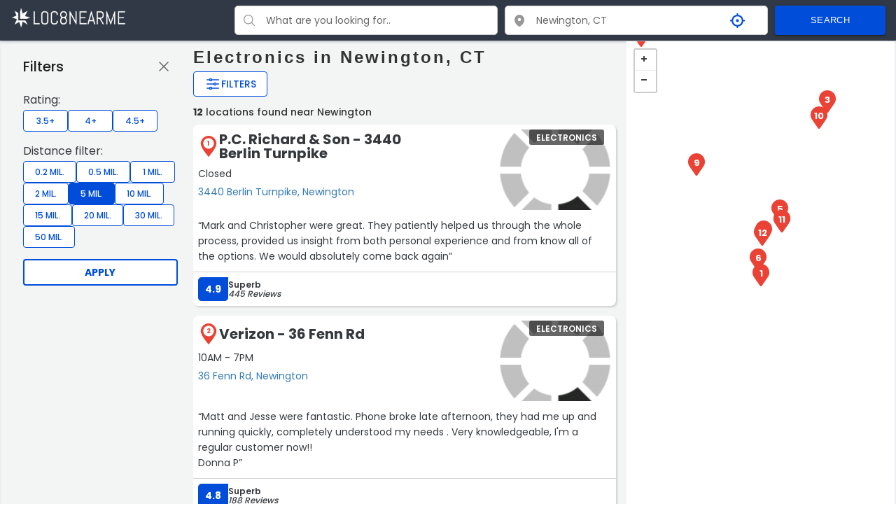

--- FILE ---
content_type: text/html; charset=UTF-8
request_url: https://www.loc8nearme.com/connecticut/newington/electronics/
body_size: 37890
content:

<!DOCTYPE html>
<html lang="en">

<head>


    <meta charset="utf-8">
    <title>Electronics in Newington, CT with Ratings, Reviews, Hours and Locations - Loc8NearMe</title>
    <meta property="og:title" content="Electronics in Newington, CT with Ratings, Reviews, Hours and Locations - Loc8NearMe" />
    <link rel="canonical" href="https://www.loc8nearme.com/connecticut/newington/electronics/" />

            <meta name="description" content="We found 12 electronics store locations in Newington. Locate the nearest electronics store to you - opening hours, address, map, directions, phone number, customer ratings and comments.">
        <meta property="og:description" content="We found 12 electronics store locations in Newington. Locate the nearest electronics store to you - opening hours, address, map, directions, phone number, customer ratings and comments." />
        <meta name="keywords" content="Electronics in Newington CT, Electronics Newington hours, Electronics Newington locations">
    
    <meta property="og:image" content="https://cdn6.localdatacdn.com/images/2922999/preview.jpg" />
    <meta property="og:type" content="website" />

            <meta name="robots" content="noindex, follow">
    
    <meta http-equiv="X-UA-Compatible" content="IE=edge">
    <!-- GOOGLE WEB FONT -->
    <!-- <link href="https://fonts.googleapis.com/css?family=Poppins:300,400,500,600,700" rel="stylesheet">
    <link href="https://fonts.googleapis.com/css?family=Material+Icons|Material+Icons+Outlined|Material+Icons+Two+Tone|Material+Icons+Round|Material+Icons+Sharp" rel="stylesheet"> -->

    <meta name="viewport" content="width=device-width, initial-scale=1, maximum-scale=6">
    <!-- <link rel="stylesheet" href="/css/main-1119.css?v=2.0"> -->
    <style>
        
html{font-family:sans-serif;-webkit-text-size-adjust:100%;-ms-text-size-adjust:100%}body{margin:0}article,aside,details,figcaption,figure,footer,header,hgroup,main,menu,section,summary{display:block}audio,canvas,progress,video{display:inline-block;vertical-align:baseline}audio:not([controls]){display:none;height:0}[hidden],template{display:none}a{background-color:transparent}a:active,a:hover{outline:0}abbr[title]{border-bottom:1px dotted}b,strong{font-weight:700}dfn{font-style:italic}h1{margin:.67em 0;font-size:2em}mark{color:#000;background:#ff0}small{font-size:80%}sub,sup{position:relative;font-size:75%;line-height:0;vertical-align:baseline}sup{top:-.5em}sub{bottom:-.25em}img{border:0}svg:not(:root){overflow:hidden}figure{margin:1em 40px}hr{height:0;-webkit-box-sizing:content-box;-moz-box-sizing:content-box;box-sizing:content-box}pre{overflow:auto}code,kbd,pre,samp{font-family:monospace,monospace;font-size:1em}button,input,optgroup,select,textarea{margin:0;font:inherit;color:inherit}button{overflow:visible}button,select{text-transform:none}button,html input[type=button],input[type=reset],input[type=submit]{-webkit-appearance:button;cursor:pointer}button[disabled],html input[disabled]{cursor:default}button::-moz-focus-inner,input::-moz-focus-inner{padding:0;border:0}input{line-height:normal}input[type=checkbox],input[type=radio]{-webkit-box-sizing:border-box;-moz-box-sizing:border-box;box-sizing:border-box;padding:0}input[type=number]::-webkit-inner-spin-button,input[type=number]::-webkit-outer-spin-button{height:auto}input[type=search]{-webkit-box-sizing:content-box;-moz-box-sizing:content-box;box-sizing:content-box;-webkit-appearance:textfield}input[type=search]::-webkit-search-cancel-button,input[type=search]::-webkit-search-decoration{-webkit-appearance:none}legend{padding:0;border:0}textarea{overflow:auto}optgroup{font-weight:700}table{border-spacing:0;border-collapse:collapse}td,th{padding:0}@media print{*,:after,:before{color:#000!important;text-shadow:none!important;background:0 0!important;-webkit-box-shadow:none!important;box-shadow:none!important}a,a:visited{text-decoration:underline}a[href]:after{content:" (" attr(href) ")"}abbr[title]:after{content:" (" attr(title) ")"}a[href^="javascript:"]:after,a[href^="#"]:after{content:""}blockquote,pre{border:1px solid #999;page-break-inside:avoid}thead{display:table-header-group}img,tr{page-break-inside:avoid}img{max-width:100%!important}h2,h3,p{orphans:3;widows:3}h2,h3{page-break-after:avoid}select{background:#fff!important}.btn>.caret,.dropup>.btn>.caret{border-top-color:#000!important}.label{border:1px solid #000}.table{border-collapse:collapse!important}.table td,.table th{background-color:#fff!important}.table-bordered td,.table-bordered th{border:1px solid #ddd!important}}*{-webkit-box-sizing:border-box;-moz-box-sizing:border-box;box-sizing:border-box}:after,:before{-webkit-box-sizing:border-box;-moz-box-sizing:border-box;box-sizing:border-box}html{-webkit-tap-highlight-color:rgba(0,0,0,0)}body{font-family:"Helvetica Neue",Helvetica,Arial,sans-serif;font-size:14px;line-height:1.42857143;color:#333;background-color:#fff}button,input,select,textarea{font-family:inherit;font-size:inherit;line-height:inherit}a{color:#337ab7;text-decoration:none}a:focus,a:hover{color:#23527c;text-decoration:underline}a:focus{outline:thin dotted;outline:5px auto -webkit-focus-ring-color;outline-offset:-2px}figure{margin:0}img{vertical-align:middle}.carousel-inner>.item>a>img,.carousel-inner>.item>img,.img-responsive,.thumbnail a>img,.thumbnail>img{display:block;max-width:100%;height:auto}.img-rounded{border-radius:6px}.img-thumbnail{display:inline-block;max-width:100%;height:auto;padding:4px;line-height:1.42857143;background-color:#fff;border:1px solid #ddd;border-radius:4px;-webkit-transition:all .2s ease-in-out;-o-transition:all .2s ease-in-out;transition:all .2s ease-in-out}.img-circle{border-radius:50%}hr{margin-top:20px;margin-bottom:20px;border:0;border-top:1px solid #eee}.sr-only{position:absolute;width:1px;height:1px;padding:0;margin:-1px;overflow:hidden;clip:rect(0,0,0,0);border:0}.sr-only-focusable:active,.sr-only-focusable:focus{position:static;width:auto;height:auto;margin:0;overflow:visible;clip:auto}.h1,.h2,.h3,.h4,.h5,.h6,h1,h2,h3,h4,h5,h6{font-family:inherit;font-weight:500;line-height:1.1;color:inherit}.h1 .small,.h1 small,.h2 .small,.h2 small,.h3 .small,.h3 small,.h4 .small,.h4 small,.h5 .small,.h5 small,.h6 .small,.h6 small,h1 .small,h1 small,h2 .small,h2 small,h3 .small,h3 small,h4 .small,h4 small,h5 .small,h5 small,h6 .small,h6 small{font-weight:400;line-height:1;color:#777}.h1,.h2,.h3,h1,h2,h3{margin-top:10px;margin-bottom:10px}.h1 .small,.h1 small,.h2 .small,.h2 small,.h3 .small,.h3 small,h1 .small,h1 small,h2 .small,h2 small,h3 .small,h3 small{font-size:65%}.h4,.h5,.h6,h4,h5,h6{margin-top:10px;margin-bottom:10px}.h4 .small,.h4 small,.h5 .small,.h5 small,.h6 .small,.h6 small,h4 .small,h4 small,h5 .small,h5 small,h6 .small,h6 small{font-size:75%}.h1,h1{font-size:36px}.h2,h2{font-size:30px}.h3,h3{font-size:24px}.h4,h4{font-size:18px}.h5,h5{font-size:14px}.h6,h6{font-size:12px}p{margin:0 0 10px}.lead{margin-bottom:20px;font-size:16px;font-weight:300;line-height:1.4}@media (min-width:768px){.lead{font-size:21px}}.small,small{font-size:85%}.mark,mark{padding:.2em;background-color:#fcf8e3}.bg-primary{color:#fff;background-color:#337ab7}a.bg-primary:hover{background-color:#286090}.bg-success{background-color:#dff0d8}a.bg-success:hover{background-color:#c1e2b3}.bg-info{background-color:#d9edf7}a.bg-info:hover{background-color:#afd9ee}.bg-warning{background-color:#fcf8e3}a.bg-warning:hover{background-color:#f7ecb5}.bg-danger{background-color:#f2dede}a.bg-danger:hover{background-color:#e4b9b9}.page-header{padding-bottom:9px;margin:40px 0 20px;border-bottom:1px solid #eee}ol,ul{margin-top:0;margin-bottom:0px}ol ol,ol ul,ul ol,ul ul{margin-bottom:0}.list-unstyled{padding-left:0;list-style:none}.list-inline{padding-left:0;margin-left:-5px;list-style:none}.list-inline>li{display:inline-block;padding-right:5px;padding-left:5px}dl{margin-top:0;margin-bottom:20px}dd,dt{line-height:1.42857143}dt{font-weight:700}dd{margin-left:0}@media (min-width:768px){.dl-horizontal dt{float:left;width:160px;overflow:hidden;clear:left;text-align:right;text-overflow:ellipsis;white-space:nowrap}.dl-horizontal dd{margin-left:180px}}abbr[data-original-title],abbr[title]{cursor:help;border-bottom:1px dotted #777}.initialism{font-size:90%;text-transform:uppercase}blockquote{padding:10px 20px;margin:0 0 20px;font-size:17.5px;border-left:5px solid #eee}blockquote ol:last-child,blockquote p:last-child,blockquote ul:last-child{margin-bottom:0}blockquote .small,blockquote footer,blockquote small{display:block;font-size:80%;line-height:1.42857143;color:#777}blockquote .small:before,blockquote footer:before,blockquote small:before{content:'\2014 \00A0'}.blockquote-reverse,blockquote.pull-right{padding-right:15px;padding-left:0;text-align:right;border-right:5px solid #eee;border-left:0}.blockquote-reverse .small:before,.blockquote-reverse footer:before,.blockquote-reverse small:before,blockquote.pull-right .small:before,blockquote.pull-right footer:before,blockquote.pull-right small:before{content:''}.blockquote-reverse .small:after,.blockquote-reverse footer:after,.blockquote-reverse small:after,blockquote.pull-right .small:after,blockquote.pull-right footer:after,blockquote.pull-right small:after{content:'\00A0 \2014'}address{margin-bottom:20px;font-style:normal;line-height:1.42857143}code,kbd,pre,samp{font-family:Menlo,Monaco,Consolas,"Courier New",monospace}code{padding:2px 4px;font-size:90%;color:#c7254e;background-color:#f9f2f4;border-radius:4px}kbd{padding:2px 4px;font-size:90%;color:#fff;background-color:#333;border-radius:3px;-webkit-box-shadow:inset 0 -1px 0 rgba(0,0,0,.25);box-shadow:inset 0 -1px 0 rgba(0,0,0,.25)}kbd kbd{padding:0;font-size:100%;font-weight:700;-webkit-box-shadow:none;box-shadow:none}pre{display:block;padding:9.5px;margin:0 0 10px;font-size:13px;line-height:1.42857143;color:#333;word-break:break-all;word-wrap:break-word;background-color:#f5f5f5;border:1px solid #ccc;border-radius:4px}pre code{padding:0;font-size:inherit;color:inherit;white-space:pre-wrap;background-color:transparent;border-radius:0}.pre-scrollable{max-height:340px;overflow-y:scroll}.container{margin-right:auto;margin-left:auto}@media (min-width:768px){.container{width:750px}}@media (min-width:992px){.container{width:970px}}@media (min-width:1200px){.container{width:1170px}}.container-fluid{padding-right:15px;padding-left:15px;margin-right:auto;margin-left:auto}.col-lg-1,.col-lg-10,.col-lg-11,.col-lg-12,.col-lg-2,.col-lg-3,.col-lg-4,.col-lg-5,.col-lg-6,.col-lg-7,.col-lg-8,.col-lg-9,.col-md-1,.col-md-10,.col-md-11,.col-md-12,.col-md-2,.col-md-3,.col-md-4,.col-md-5,.col-md-6,.col-md-7,.col-md-8,.col-md-9,.col-sm-1,.col-sm-10,.col-sm-11,.col-sm-12,.col-sm-2,.col-sm-3,.col-sm-4,.col-sm-5,.col-sm-6,.col-sm-7,.col-sm-8,.col-sm-9,.col-xs-1,.col-xs-10,.col-xs-11,.col-xs-12,.col-xs-2,.col-xs-3,.col-xs-4,.col-xs-5,.col-xs-6,.col-xs-7,.col-xs-8,.col-xs-9{position:relative;min-height:1px;padding-right:15px;padding-left:15px}.col-xs-1,.col-xs-10,.col-xs-11,.col-xs-12,.col-xs-2,.col-xs-3,.col-xs-4,.col-xs-5,.col-xs-6,.col-xs-7,.col-xs-8,.col-xs-9{float:left}.col-xs-12{width:100%}.col-xs-11{width:91.66666667%}.col-xs-10{width:83.33333333%}.col-xs-9{width:75%}.col-xs-8{width:66.66666667%}.col-xs-7{width:58.33333333%}.col-xs-6{width:50%}.col-xs-5{width:41.66666667%}.col-xs-4{width:33.33333333%}.col-xs-3{width:25%}.col-xs-2{width:16.66666667%}.col-xs-1{width:8.33333333%}.col-xs-pull-12{right:100%}.col-xs-pull-11{right:91.66666667%}.col-xs-pull-10{right:83.33333333%}.col-xs-pull-9{right:75%}.col-xs-pull-8{right:66.66666667%}.col-xs-pull-7{right:58.33333333%}.col-xs-pull-6{right:50%}.col-xs-pull-5{right:41.66666667%}.col-xs-pull-4{right:33.33333333%}.col-xs-pull-3{right:25%}.col-xs-pull-2{right:16.66666667%}.col-xs-pull-1{right:8.33333333%}.col-xs-pull-0{right:auto}.col-xs-push-12{left:100%}.col-xs-push-11{left:91.66666667%}.col-xs-push-10{left:83.33333333%}.col-xs-push-9{left:75%}.col-xs-push-8{left:66.66666667%}.col-xs-push-7{left:58.33333333%}.col-xs-push-6{left:50%}.col-xs-push-5{left:41.66666667%}.col-xs-push-4{left:33.33333333%}.col-xs-push-3{left:25%}.col-xs-push-2{left:16.66666667%}.col-xs-push-1{left:8.33333333%}.col-xs-push-0{left:auto}.col-xs-offset-12{margin-left:100%}.col-xs-offset-11{margin-left:91.66666667%}.col-xs-offset-10{margin-left:83.33333333%}.col-xs-offset-9{margin-left:75%}.col-xs-offset-8{margin-left:66.66666667%}.col-xs-offset-7{margin-left:58.33333333%}.col-xs-offset-6{margin-left:50%}.col-xs-offset-5{margin-left:41.66666667%}.col-xs-offset-4{margin-left:33.33333333%}.col-xs-offset-3{margin-left:25%}.col-xs-offset-2{margin-left:16.66666667%}.col-xs-offset-1{margin-left:8.33333333%}.col-xs-offset-0{margin-left:0}@media (min-width:768px){.col-sm-1,.col-sm-10,.col-sm-11,.col-sm-12,.col-sm-2,.col-sm-3,.col-sm-4,.col-sm-5,.col-sm-6,.col-sm-7,.col-sm-8,.col-sm-9{float:left}.col-sm-12{width:100%}.col-sm-11{width:91.66666667%}.col-sm-10{width:83.33333333%}.col-sm-9{width:75%}.col-sm-8{width:66.66666667%}.col-sm-7{width:58.33333333%}.col-sm-6{width:50%}.col-sm-5{width:41.66666667%}.col-sm-4{width:33.33333333%}.col-sm-3{width:25%}.col-sm-2{width:16.66666667%}.col-sm-1{width:8.33333333%}.col-sm-pull-12{right:100%}.col-sm-pull-11{right:91.66666667%}.col-sm-pull-10{right:83.33333333%}.col-sm-pull-9{right:75%}.col-sm-pull-8{right:66.66666667%}.col-sm-pull-7{right:58.33333333%}.col-sm-pull-6{right:50%}.col-sm-pull-5{right:41.66666667%}.col-sm-pull-4{right:33.33333333%}.col-sm-pull-3{right:25%}.col-sm-pull-2{right:16.66666667%}.col-sm-pull-1{right:8.33333333%}.col-sm-pull-0{right:auto}.col-sm-push-12{left:100%}.col-sm-push-11{left:91.66666667%}.col-sm-push-10{left:83.33333333%}.col-sm-push-9{left:75%}.col-sm-push-8{left:66.66666667%}.col-sm-push-7{left:58.33333333%}.col-sm-push-6{left:50%}.col-sm-push-5{left:41.66666667%}.col-sm-push-4{left:33.33333333%}.col-sm-push-3{left:25%}.col-sm-push-2{left:16.66666667%}.col-sm-push-1{left:8.33333333%}.col-sm-push-0{left:auto}.col-sm-offset-12{margin-left:100%}.col-sm-offset-11{margin-left:91.66666667%}.col-sm-offset-10{margin-left:83.33333333%}.col-sm-offset-9{margin-left:75%}.col-sm-offset-8{margin-left:66.66666667%}.col-sm-offset-7{margin-left:58.33333333%}.col-sm-offset-6{margin-left:50%}.col-sm-offset-5{margin-left:41.66666667%}.col-sm-offset-4{margin-left:33.33333333%}.col-sm-offset-3{margin-left:25%}.col-sm-offset-2{margin-left:16.66666667%}.col-sm-offset-1{margin-left:8.33333333%}.col-sm-offset-0{margin-left:0}}@media (min-width:992px){.col-md-1,.col-md-10,.col-md-11,.col-md-12,.col-md-2,.col-md-3,.col-md-4,.col-md-5,.col-md-6,.col-md-7,.col-md-8,.col-md-9{float:left}.col-md-12{width:100%}.col-md-11{width:91.66666667%}.col-md-10{width:83.33333333%}.col-md-9{width:75%}.col-md-8{width:66.66666667%}.col-md-7{width:58.33333333%}.col-md-6{width:50%}.col-md-5{width:41.66666667%}.col-md-4{width:33.33333333%}.col-md-3{width:25%}.col-md-2{width:16.66666667%}.col-md-1{width:8.33333333%}.col-md-pull-12{right:100%}.col-md-pull-11{right:91.66666667%}.col-md-pull-10{right:83.33333333%}.col-md-pull-9{right:75%}.col-md-pull-8{right:66.66666667%}.col-md-pull-7{right:58.33333333%}.col-md-pull-6{right:50%}.col-md-pull-5{right:41.66666667%}.col-md-pull-4{right:33.33333333%}.col-md-pull-3{right:25%}.col-md-pull-2{right:16.66666667%}.col-md-pull-1{right:8.33333333%}.col-md-pull-0{right:auto}.col-md-push-12{left:100%}.col-md-push-11{left:91.66666667%}.col-md-push-10{left:83.33333333%}.col-md-push-9{left:75%}.col-md-push-8{left:66.66666667%}.col-md-push-7{left:58.33333333%}.col-md-push-6{left:50%}.col-md-push-5{left:41.66666667%}.col-md-push-4{left:33.33333333%}.col-md-push-3{left:25%}.col-md-push-2{left:16.66666667%}.col-md-push-1{left:8.33333333%}.col-md-push-0{left:auto}.col-md-offset-12{margin-left:100%}.col-md-offset-11{margin-left:91.66666667%}.col-md-offset-10{margin-left:83.33333333%}.col-md-offset-9{margin-left:75%}.col-md-offset-8{margin-left:66.66666667%}.col-md-offset-7{margin-left:58.33333333%}.col-md-offset-6{margin-left:50%}.col-md-offset-5{margin-left:41.66666667%}.col-md-offset-4{margin-left:33.33333333%}.col-md-offset-3{margin-left:25%}.col-md-offset-2{margin-left:16.66666667%}.col-md-offset-1{margin-left:8.33333333%}.col-md-offset-0{margin-left:0}}@media (min-width:1200px){.col-lg-1,.col-lg-10,.col-lg-11,.col-lg-12,.col-lg-2,.col-lg-3,.col-lg-4,.col-lg-5,.col-lg-6,.col-lg-7,.col-lg-8,.col-lg-9{float:left}.col-lg-12{width:100%}.col-lg-11{width:91.66666667%}.col-lg-10{width:83.33333333%}.col-lg-9{width:75%}.col-lg-8{width:66.66666667%}.col-lg-7{width:58.33333333%}.col-lg-6{width:50%}.col-lg-5{width:41.66666667%}.col-lg-4{width:33.33333333%}.col-lg-3{width:25%}.col-lg-2{width:16.66666667%}.col-lg-1{width:8.33333333%}.col-lg-pull-12{right:100%}.col-lg-pull-11{right:91.66666667%}.col-lg-pull-10{right:83.33333333%}.col-lg-pull-9{right:75%}.col-lg-pull-8{right:66.66666667%}.col-lg-pull-7{right:58.33333333%}.col-lg-pull-6{right:50%}.col-lg-pull-5{right:41.66666667%}.col-lg-pull-4{right:33.33333333%}.col-lg-pull-3{right:25%}.col-lg-pull-2{right:16.66666667%}.col-lg-pull-1{right:8.33333333%}.col-lg-pull-0{right:auto}.col-lg-push-12{left:100%}.col-lg-push-11{left:91.66666667%}.col-lg-push-10{left:83.33333333%}.col-lg-push-9{left:75%}.col-lg-push-8{left:66.66666667%}.col-lg-push-7{left:58.33333333%}.col-lg-push-6{left:50%}.col-lg-push-5{left:41.66666667%}.col-lg-push-4{left:33.33333333%}.col-lg-push-3{left:25%}.col-lg-push-2{left:16.66666667%}.col-lg-push-1{left:8.33333333%}.col-lg-push-0{left:auto}.col-lg-offset-12{margin-left:100%}.col-lg-offset-11{margin-left:91.66666667%}.col-lg-offset-10{margin-left:83.33333333%}.col-lg-offset-9{margin-left:75%}.col-lg-offset-8{margin-left:66.66666667%}.col-lg-offset-7{margin-left:58.33333333%}.col-lg-offset-6{margin-left:50%}.col-lg-offset-5{margin-left:41.66666667%}.col-lg-offset-4{margin-left:33.33333333%}.col-lg-offset-3{margin-left:25%}.col-lg-offset-2{margin-left:16.66666667%}.col-lg-offset-1{margin-left:8.33333333%}.col-lg-offset-0{margin-left:0}}table{background-color:transparent}caption{padding-top:8px;padding-bottom:8px;color:#777;text-align:left}th{text-align:left}.table{width:100%;max-width:100%;margin-bottom:20px}.table>tbody>tr>td,.table>tbody>tr>th,.table>tfoot>tr>td,.table>tfoot>tr>th,.table>thead>tr>td,.table>thead>tr>th{padding:8px;line-height:1.42857143;vertical-align:top;border-top:1px solid #ddd}.table>thead>tr>th{vertical-align:bottom;border-bottom:2px solid #ddd}.table>caption+thead>tr:first-child>td,.table>caption+thead>tr:first-child>th,.table>colgroup+thead>tr:first-child>td,.table>colgroup+thead>tr:first-child>th,.table>thead:first-child>tr:first-child>td,.table>thead:first-child>tr:first-child>th{border-top:0}.table>tbody+tbody{border-top:2px solid #ddd}.table .table{background-color:#fff}.table-condensed>tbody>tr>td,.table-condensed>tbody>tr>th,.table-condensed>tfoot>tr>td,.table-condensed>tfoot>tr>th,.table-condensed>thead>tr>td,.table-condensed>thead>tr>th{padding:5px}.table-bordered{border:1px solid #ddd}.table-bordered>tbody>tr>td,.table-bordered>tbody>tr>th,.table-bordered>tfoot>tr>td,.table-bordered>tfoot>tr>th,.table-bordered>thead>tr>td,.table-bordered>thead>tr>th{border:1px solid #ddd}.table-bordered>thead>tr>td,.table-bordered>thead>tr>th{border-bottom-width:2px}.table-striped>tbody>tr:nth-of-type(odd){background-color:#f9f9f9}.table-hover>tbody>tr:hover{background-color:#f5f5f5}table col[class*=col-]{position:static;display:table-column;float:none}table td[class*=col-],table th[class*=col-]{position:static;display:table-cell;float:none}.table>tbody>tr.active>td,.table>tbody>tr.active>th,.table>tbody>tr>td.active,.table>tbody>tr>th.active,.table>tfoot>tr.active>td,.table>tfoot>tr.active>th,.table>tfoot>tr>td.active,.table>tfoot>tr>th.active,.table>thead>tr.active>td,.table>thead>tr.active>th,.table>thead>tr>td.active,.table>thead>tr>th.active{background-color:#f5f5f5}.table-hover>tbody>tr.active:hover>td,.table-hover>tbody>tr.active:hover>th,.table-hover>tbody>tr:hover>.active,.table-hover>tbody>tr>td.active:hover,.table-hover>tbody>tr>th.active:hover{background-color:#e8e8e8}.table>tbody>tr.success>td,.table>tbody>tr.success>th,.table>tbody>tr>td.success,.table>tbody>tr>th.success,.table>tfoot>tr.success>td,.table>tfoot>tr.success>th,.table>tfoot>tr>td.success,.table>tfoot>tr>th.success,.table>thead>tr.success>td,.table>thead>tr.success>th,.table>thead>tr>td.success,.table>thead>tr>th.success{background-color:#dff0d8}.table-hover>tbody>tr.success:hover>td,.table-hover>tbody>tr.success:hover>th,.table-hover>tbody>tr:hover>.success,.table-hover>tbody>tr>td.success:hover,.table-hover>tbody>tr>th.success:hover{background-color:#d0e9c6}.table>tbody>tr.info>td,.table>tbody>tr.info>th,.table>tbody>tr>td.info,.table>tbody>tr>th.info,.table>tfoot>tr.info>td,.table>tfoot>tr.info>th,.table>tfoot>tr>td.info,.table>tfoot>tr>th.info,.table>thead>tr.info>td,.table>thead>tr.info>th,.table>thead>tr>td.info,.table>thead>tr>th.info{background-color:#d9edf7}.table-hover>tbody>tr.info:hover>td,.table-hover>tbody>tr.info:hover>th,.table-hover>tbody>tr:hover>.info,.table-hover>tbody>tr>td.info:hover,.table-hover>tbody>tr>th.info:hover{background-color:#c4e3f3}.table>tbody>tr.warning>td,.table>tbody>tr.warning>th,.table>tbody>tr>td.warning,.table>tbody>tr>th.warning,.table>tfoot>tr.warning>td,.table>tfoot>tr.warning>th,.table>tfoot>tr>td.warning,.table>tfoot>tr>th.warning,.table>thead>tr.warning>td,.table>thead>tr.warning>th,.table>thead>tr>td.warning,.table>thead>tr>th.warning{background-color:#fcf8e3}.table-hover>tbody>tr.warning:hover>td,.table-hover>tbody>tr.warning:hover>th,.table-hover>tbody>tr:hover>.warning,.table-hover>tbody>tr>td.warning:hover,.table-hover>tbody>tr>th.warning:hover{background-color:#faf2cc}.table>tbody>tr.danger>td,.table>tbody>tr.danger>th,.table>tbody>tr>td.danger,.table>tbody>tr>th.danger,.table>tfoot>tr.danger>td,.table>tfoot>tr.danger>th,.table>tfoot>tr>td.danger,.table>tfoot>tr>th.danger,.table>thead>tr.danger>td,.table>thead>tr.danger>th,.table>thead>tr>td.danger,.table>thead>tr>th.danger{background-color:#f2dede}.table-hover>tbody>tr.danger:hover>td,.table-hover>tbody>tr.danger:hover>th,.table-hover>tbody>tr:hover>.danger,.table-hover>tbody>tr>td.danger:hover,.table-hover>tbody>tr>th.danger:hover{background-color:#ebcccc}.table-responsive{min-height:.01%;overflow-x:auto}@media screen and (max-width:767px){.table-responsive{width:100%;margin-bottom:15px;overflow-y:hidden;-ms-overflow-style:-ms-autohiding-scrollbar;border:1px solid #ddd}.table-responsive>.table{margin-bottom:0}.table-responsive>.table>tbody>tr>td,.table-responsive>.table>tbody>tr>th,.table-responsive>.table>tfoot>tr>td,.table-responsive>.table>tfoot>tr>th,.table-responsive>.table>thead>tr>td,.table-responsive>.table>thead>tr>th{white-space:nowrap}.table-responsive>.table-bordered{border:0}.table-responsive>.table-bordered>tbody>tr>td:first-child,.table-responsive>.table-bordered>tbody>tr>th:first-child,.table-responsive>.table-bordered>tfoot>tr>td:first-child,.table-responsive>.table-bordered>tfoot>tr>th:first-child,.table-responsive>.table-bordered>thead>tr>td:first-child,.table-responsive>.table-bordered>thead>tr>th:first-child{border-left:0}.table-responsive>.table-bordered>tbody>tr>td:last-child,.table-responsive>.table-bordered>tbody>tr>th:last-child,.table-responsive>.table-bordered>tfoot>tr>td:last-child,.table-responsive>.table-bordered>tfoot>tr>th:last-child,.table-responsive>.table-bordered>thead>tr>td:last-child,.table-responsive>.table-bordered>thead>tr>th:last-child{border-right:0}.table-responsive>.table-bordered>tbody>tr:last-child>td,.table-responsive>.table-bordered>tbody>tr:last-child>th,.table-responsive>.table-bordered>tfoot>tr:last-child>td,.table-responsive>.table-bordered>tfoot>tr:last-child>th{border-bottom:0}}legend{display:block;width:100%;padding:0;margin-bottom:20px;font-size:21px;line-height:inherit;color:#333;border:0;border-bottom:1px solid #e5e5e5}label{display:inline-block;max-width:100%;margin-bottom:5px;font-weight:700}input[type=search]{-webkit-box-sizing:border-box;-moz-box-sizing:border-box;box-sizing:border-box}input[type=checkbox],input[type=radio]{margin:4px 0 0;margin-top:1px \9;line-height:normal}input[type=file]{display:block}input[type=range]{display:block;width:100%}select[multiple],select[size]{height:auto}input[type=file]:focus,input[type=checkbox]:focus,input[type=radio]:focus{outline:thin dotted;outline:5px auto -webkit-focus-ring-color;outline-offset:-2px}output{display:block;padding-top:7px;font-size:14px;line-height:1.42857143;color:#555}.form-control{display:block;width:100%;height:34px;padding:6px 12px;font-size:14px;line-height:1.42857143;color:#555;background-color:#fff;background-image:none;border:1px solid #ccc;border-radius:4px;-webkit-box-shadow:inset 0 1px 1px rgba(0,0,0,.075);box-shadow:inset 0 1px 1px rgba(0,0,0,.075);-webkit-transition:border-color ease-in-out .15s,-webkit-box-shadow ease-in-out .15s;-o-transition:border-color ease-in-out .15s,box-shadow ease-in-out .15s;transition:border-color ease-in-out .15s,box-shadow ease-in-out .15s}.form-control:focus{border-color:#66afe9;outline:0;-webkit-box-shadow:inset 0 1px 1px rgba(0,0,0,.075),0 0 8px rgba(102,175,233,.6);box-shadow:inset 0 1px 1px rgba(0,0,0,.075),0 0 8px rgba(102,175,233,.6)}.form-control::-moz-placeholder{color:#999;opacity:1}.form-control:-ms-input-placeholder{color:#999}.form-control::-webkit-input-placeholder{color:#999}.form-control[disabled],.form-control[readonly],fieldset[disabled] .form-control{cursor:not-allowed;background-color:#eee;opacity:1}textarea.form-control{height:auto}input[type=search]{-webkit-appearance:none}@media screen and (-webkit-min-device-pixel-ratio:0){input[type=date],input[type=time],input[type=datetime-local],input[type=month]{line-height:34px}.input-group-sm input[type=date],.input-group-sm input[type=time],.input-group-sm input[type=datetime-local],.input-group-sm input[type=month],input[type=date].input-sm,input[type=time].input-sm,input[type=datetime-local].input-sm,input[type=month].input-sm{line-height:30px}.input-group-lg input[type=date],.input-group-lg input[type=time],.input-group-lg input[type=datetime-local],.input-group-lg input[type=month],input[type=date].input-lg,input[type=time].input-lg,input[type=datetime-local].input-lg,input[type=month].input-lg{line-height:46px}}.form-group{margin-bottom:15px}.checkbox,.radio{position:relative;display:block;margin-top:10px;margin-bottom:10px}.checkbox label,.radio label{min-height:20px;padding-left:20px;margin-bottom:0;font-weight:400;cursor:pointer}.checkbox input[type=checkbox],.checkbox-inline input[type=checkbox],.radio input[type=radio],.radio-inline input[type=radio]{position:absolute;margin-top:4px \9;margin-left:-20px}.checkbox+.checkbox,.radio+.radio{margin-top:-5px}.checkbox-inline,.radio-inline{display:inline-block;padding-left:20px;margin-bottom:0;font-weight:400;vertical-align:middle;cursor:pointer}.checkbox-inline+.checkbox-inline,.radio-inline+.radio-inline{margin-top:0;margin-left:10px}fieldset[disabled] input[type=checkbox],fieldset[disabled] input[type=radio],input[type=checkbox].disabled,input[type=checkbox][disabled],input[type=radio].disabled,input[type=radio][disabled]{cursor:not-allowed}.checkbox-inline.disabled,.radio-inline.disabled,fieldset[disabled] .checkbox-inline,fieldset[disabled] .radio-inline{cursor:not-allowed}.checkbox.disabled label,.radio.disabled label,fieldset[disabled] .checkbox label,fieldset[disabled] .radio label{cursor:not-allowed}.form-control-static{padding-top:7px;padding-bottom:7px;margin-bottom:0}.form-control-static.input-lg,.form-control-static.input-sm{padding-right:0;padding-left:0}.input-sm{height:30px;padding:5px 10px;font-size:12px;line-height:1.5;border-radius:3px}select.input-sm{height:30px;line-height:30px}select[multiple].input-sm,textarea.input-sm{height:auto}.form-group-sm .form-control{height:30px;padding:5px 10px;font-size:12px;line-height:1.5;border-radius:3px}select.form-group-sm .form-control{height:30px;line-height:30px}select[multiple].form-group-sm .form-control,textarea.form-group-sm .form-control{height:auto}.form-group-sm .form-control-static{height:30px;padding:5px 10px;font-size:12px;line-height:1.5}.input-lg{height:46px;padding:10px 16px;font-size:18px;line-height:1.3333333;border-radius:6px}select.input-lg{height:46px;line-height:46px}select[multiple].input-lg,textarea.input-lg{height:auto}.form-group-lg .form-control{height:46px;padding:10px 16px;font-size:18px;line-height:1.3333333;border-radius:6px}select.form-group-lg .form-control{height:46px;line-height:46px}select[multiple].form-group-lg .form-control,textarea.form-group-lg .form-control{height:auto}.form-group-lg .form-control-static{height:46px;padding:10px 16px;font-size:18px;line-height:1.3333333}.has-feedback{position:relative}.has-feedback .form-control{padding-right:42.5px}.form-control-feedback{position:absolute;top:0;right:0;z-index:2;display:block;width:34px;height:34px;line-height:34px;text-align:center;pointer-events:none}.input-lg+.form-control-feedback{width:46px;height:46px;line-height:46px}.input-sm+.form-control-feedback{width:30px;height:30px;line-height:30px}.has-success .checkbox,.has-success .checkbox-inline,.has-success .control-label,.has-success .help-block,.has-success .radio,.has-success .radio-inline,.has-success.checkbox label,.has-success.checkbox-inline label,.has-success.radio label,.has-success.radio-inline label{color:#3c763d}.has-success .form-control{border-color:#3c763d;-webkit-box-shadow:inset 0 1px 1px rgba(0,0,0,.075);box-shadow:inset 0 1px 1px rgba(0,0,0,.075)}.has-success .form-control:focus{border-color:#2b542c;-webkit-box-shadow:inset 0 1px 1px rgba(0,0,0,.075),0 0 6px #67b168;box-shadow:inset 0 1px 1px rgba(0,0,0,.075),0 0 6px #67b168}.has-success .input-group-addon{color:#3c763d;background-color:#dff0d8;border-color:#3c763d}.has-success .form-control-feedback{color:#3c763d}.has-warning .checkbox,.has-warning .checkbox-inline,.has-warning .control-label,.has-warning .help-block,.has-warning .radio,.has-warning .radio-inline,.has-warning.checkbox label,.has-warning.checkbox-inline label,.has-warning.radio label,.has-warning.radio-inline label{color:#8a6d3b}.has-warning .form-control{border-color:#8a6d3b;-webkit-box-shadow:inset 0 1px 1px rgba(0,0,0,.075);box-shadow:inset 0 1px 1px rgba(0,0,0,.075)}.has-warning .form-control:focus{border-color:#66512c;-webkit-box-shadow:inset 0 1px 1px rgba(0,0,0,.075),0 0 6px #c0a16b;box-shadow:inset 0 1px 1px rgba(0,0,0,.075),0 0 6px #c0a16b}.has-warning .input-group-addon{color:#8a6d3b;background-color:#fcf8e3;border-color:#8a6d3b}.has-warning .form-control-feedback{color:#8a6d3b}.has-error .checkbox,.has-error .checkbox-inline,.has-error .control-label,.has-error .help-block,.has-error .radio,.has-error .radio-inline,.has-error.checkbox label,.has-error.checkbox-inline label,.has-error.radio label,.has-error.radio-inline label{color:#a94442}.has-error .form-control{border-color:#a94442;-webkit-box-shadow:inset 0 1px 1px rgba(0,0,0,.075);box-shadow:inset 0 1px 1px rgba(0,0,0,.075)}.has-error .form-control:focus{border-color:#843534;-webkit-box-shadow:inset 0 1px 1px rgba(0,0,0,.075),0 0 6px #ce8483;box-shadow:inset 0 1px 1px rgba(0,0,0,.075),0 0 6px #ce8483}.has-error .input-group-addon{color:#a94442;background-color:#f2dede;border-color:#a94442}.has-error .form-control-feedback{color:#a94442}.has-feedback label~.form-control-feedback{top:25px}.has-feedback label.sr-only~.form-control-feedback{top:0}.help-block{display:block;margin-top:5px;margin-bottom:10px;color:#737373}@media (min-width:768px){.form-inline .form-group{display:inline-block;margin-bottom:0;vertical-align:middle}.form-inline .form-control{display:inline-block;width:auto;vertical-align:middle}.form-inline .form-control-static{display:inline-block}.form-inline .input-group{display:inline-table;vertical-align:middle}.form-inline .input-group .form-control,.form-inline .input-group .input-group-addon,.form-inline .input-group .input-group-btn{width:auto}.form-inline .input-group>.form-control{width:100%}.form-inline .control-label{margin-bottom:0;vertical-align:middle}.form-inline .checkbox,.form-inline .radio{display:inline-block;margin-top:0;margin-bottom:0;vertical-align:middle}.form-inline .checkbox label,.form-inline .radio label{padding-left:0}.form-inline .checkbox input[type=checkbox],.form-inline .radio input[type=radio]{position:relative;margin-left:0}.form-inline .has-feedback .form-control-feedback{top:0}}.form-horizontal .checkbox,.form-horizontal .checkbox-inline,.form-horizontal .radio,.form-horizontal .radio-inline{padding-top:7px;margin-top:0;margin-bottom:0}.form-horizontal .checkbox,.form-horizontal .radio{min-height:27px}.form-horizontal .form-group{margin-right:-15px;margin-left:-15px}@media (min-width:768px){.form-horizontal .control-label{padding-top:7px;margin-bottom:0;text-align:right}}.form-horizontal .has-feedback .form-control-feedback{right:15px}@media (min-width:768px){.form-horizontal .form-group-lg .control-label{padding-top:14.33px}}@media (min-width:768px){.form-horizontal .form-group-sm .control-label{padding-top:6px}}.btn{display:inline-block;padding:6px 12px;margin:3px;font-size:14px;font-weight:400;line-height:1.42857143;text-align:center;white-space:nowrap;vertical-align:middle;-ms-touch-action:manipulation;touch-action:manipulation;cursor:pointer;-webkit-user-select:none;-moz-user-select:none;-ms-user-select:none;user-select:none;background-image:none;border:1px solid transparent;border-radius:4px}.btn-default{color:#333;background-color:#fff;border-color:#ccc}[data-toggle=buttons]>.btn input[type=checkbox],[data-toggle=buttons]>.btn input[type=radio],[data-toggle=buttons]>.btn-group>.btn input[type=checkbox],[data-toggle=buttons]>.btn-group>.btn input[type=radio]{position:absolute;clip:rect(0,0,0,0);pointer-events:none}.input-group{position:relative;display:table;border-collapse:separate}.input-group[class*=col-]{float:none;padding-right:0;padding-left:0}.input-group .form-control{position:relative;z-index:2;float:left;width:100%;margin-bottom:0}.input-group-lg>.form-control,.input-group-lg>.input-group-addon,.input-group-lg>.input-group-btn>.btn{height:46px;padding:10px 16px;font-size:18px;line-height:1.3333333;border-radius:6px}select.input-group-lg>.form-control,select.input-group-lg>.input-group-addon,select.input-group-lg>.input-group-btn>.btn{height:46px;line-height:46px}select[multiple].input-group-lg>.form-control,select[multiple].input-group-lg>.input-group-addon,select[multiple].input-group-lg>.input-group-btn>.btn,textarea.input-group-lg>.form-control,textarea.input-group-lg>.input-group-addon,textarea.input-group-lg>.input-group-btn>.btn{height:auto}.input-group-sm>.form-control,.input-group-sm>.input-group-addon,.input-group-sm>.input-group-btn>.btn{height:30px;padding:5px 10px;font-size:12px;line-height:1.5;border-radius:3px}select.input-group-sm>.form-control,select.input-group-sm>.input-group-addon,select.input-group-sm>.input-group-btn>.btn{height:30px;line-height:30px}select[multiple].input-group-sm>.form-control,select[multiple].input-group-sm>.input-group-addon,select[multiple].input-group-sm>.input-group-btn>.btn,textarea.input-group-sm>.form-control,textarea.input-group-sm>.input-group-addon,textarea.input-group-sm>.input-group-btn>.btn{height:auto}.input-group .form-control,.input-group-addon,.input-group-btn{display:table-cell}.input-group .form-control:not(:first-child):not(:last-child),.input-group-addon:not(:first-child):not(:last-child),.input-group-btn:not(:first-child):not(:last-child){border-radius:0}.input-group-addon,.input-group-btn{width:1%;white-space:nowrap;vertical-align:middle}.input-group-addon{padding:6px 12px;font-size:14px;font-weight:400;line-height:1;color:#555;text-align:center;background-color:#eee;border:1px solid #ccc;border-radius:4px}.input-group-addon.input-sm{padding:5px 10px;font-size:12px;border-radius:3px}.input-group-addon.input-lg{padding:10px 16px;font-size:18px;border-radius:6px}.input-group-addon input[type=checkbox],.input-group-addon input[type=radio]{margin-top:0}.input-group .form-control:first-child,.input-group-addon:first-child,.input-group-btn:first-child>.btn,.input-group-btn:first-child>.btn-group>.btn,.input-group-btn:first-child>.dropdown-toggle,.input-group-btn:last-child>.btn-group:not(:last-child)>.btn,.input-group-btn:last-child>.btn:not(:last-child):not(.dropdown-toggle){border-top-right-radius:0;border-bottom-right-radius:0}.input-group-addon:first-child{border-right:0}.input-group .form-control:last-child,.input-group-addon:last-child,.input-group-btn:first-child>.btn-group:not(:first-child)>.btn,.input-group-btn:first-child>.btn:not(:first-child),.input-group-btn:last-child>.btn,.input-group-btn:last-child>.btn-group>.btn,.input-group-btn:last-child>.dropdown-toggle{border-top-left-radius:0;border-bottom-left-radius:0}.input-group-addon:last-child{border-left:0}.input-group-btn{position:relative;font-size:0;white-space:nowrap}.input-group-btn>.btn{position:relative}.input-group-btn>.btn+.btn{margin-left:-1px}.input-group-btn>.btn:active,.input-group-btn>.btn:focus,.input-group-btn>.btn:hover{z-index:2}.input-group-btn:first-child>.btn,.input-group-btn:first-child>.btn-group{margin-right:-1px}.input-group-btn:last-child>.btn,.input-group-btn:last-child>.btn-group{margin-left:-1px}.breadcrumb{padding:8px 15px;list-style:none;border-radius:4px}.breadcrumb>li{display:inline-block}.breadcrumb>li+li:before{padding:0 5px;color:#ccc;content:"/\00a0"}.breadcrumb>.active{color:#777}.pagination{display:inline-block;padding-left:0;margin:20px 0;border-radius:4px}.pagination>li{display:inline}.pagination>li>a,.pagination>li>span{position:relative;float:left;padding:6px 12px;margin-left:-1px;line-height:1.42857143;color:#337ab7;text-decoration:none;background-color:#fff;border:1px solid #ddd}.pagination>li:first-child>a,.pagination>li:first-child>span{margin-left:0;border-top-left-radius:4px;border-bottom-left-radius:4px}.pagination>li:last-child>a,.pagination>li:last-child>span{border-top-right-radius:4px;border-bottom-right-radius:4px}.pagination>li>a:focus,.pagination>li>a:hover,.pagination>li>span:focus,.pagination>li>span:hover{color:#23527c;background-color:#eee;border-color:#ddd}.pagination>.active>a,.pagination>.active>a:focus,.pagination>.active>a:hover,.pagination>.active>span,.pagination>.active>span:focus,.pagination>.active>span:hover{z-index:2;color:#fff;cursor:default;background-color:#337ab7;border-color:#337ab7}.pagination>.disabled>a,.pagination>.disabled>a:focus,.pagination>.disabled>a:hover,.pagination>.disabled>span,.pagination>.disabled>span:focus,.pagination>.disabled>span:hover{color:#777;cursor:not-allowed;background-color:#fff;border-color:#ddd}.pagination-lg>li>a,.pagination-lg>li>span{padding:10px 16px;font-size:18px}.pagination-lg>li:first-child>a,.pagination-lg>li:first-child>span{border-top-left-radius:6px;border-bottom-left-radius:6px}.pagination-lg>li:last-child>a,.pagination-lg>li:last-child>span{border-top-right-radius:6px;border-bottom-right-radius:6px}.pagination-sm>li>a,.pagination-sm>li>span{padding:5px 10px;font-size:12px}.pagination-sm>li:first-child>a,.pagination-sm>li:first-child>span{border-top-left-radius:3px;border-bottom-left-radius:3px}.pagination-sm>li:last-child>a,.pagination-sm>li:last-child>span{border-top-right-radius:3px;border-bottom-right-radius:3px}.pager{padding-left:0;margin:20px 0;text-align:center;list-style:none}.pager li{display:inline}.pager li>a,.pager li>span{display:inline-block;padding:5px 14px;background-color:#fff;border:1px solid #ddd;border-radius:15px}.pager li>a:focus,.pager li>a:hover{text-decoration:none;background-color:#eee}.pager .next>a,.pager .next>span{float:right}.pager .previous>a,.pager .previous>span{float:left}.pager .disabled>a,.pager .disabled>a:focus,.pager .disabled>a:hover,.pager .disabled>span{color:#777;cursor:not-allowed;background-color:#fff}.label{display:inline;padding:.2em .6em .3em;font-size:75%;font-weight:700;line-height:1;color:#fff;text-align:center;white-space:nowrap;vertical-align:baseline;border-radius:.25em}a.label:focus,a.label:hover{color:#fff;text-decoration:none;cursor:pointer}.label:empty{display:none}.btn .label{position:relative;top:-1px}.label-default{background-color:#777}.label-default[href]:focus,.label-default[href]:hover{background-color:#5e5e5e}.label-primary{background-color:#337ab7}.label-primary[href]:focus,.label-primary[href]:hover{background-color:#286090}.label-success{background-color:#5cb85c}.label-success[href]:focus,.label-success[href]:hover{background-color:#449d44}.label-info{background-color:#5bc0de}.label-info[href]:focus,.label-info[href]:hover{background-color:#31b0d5}.label-warning{background-color:#f0ad4e}.label-warning[href]:focus,.label-warning[href]:hover{background-color:#ec971f}.label-danger{background-color:#d9534f}.label-danger[href]:focus,.label-danger[href]:hover{background-color:#c9302c}@-webkit-keyframes progress-bar-stripes{from{background-position:40px 0}to{background-position:0 0}}@-o-keyframes progress-bar-stripes{from{background-position:40px 0}to{background-position:0 0}}@keyframes progress-bar-stripes{from{background-position:40px 0}to{background-position:0 0}}.progress{height:20px;margin-bottom:20px;overflow:hidden;background-color:#f5f5f5;border-radius:4px;-webkit-box-shadow:inset 0 1px 2px rgba(0,0,0,.1);box-shadow:inset 0 1px 2px rgba(0,0,0,.1)}.progress-bar{float:left;width:0;height:100%;font-size:12px;line-height:20px;color:#fff;text-align:center;background-color:#337ab7;-webkit-box-shadow:inset 0 -1px 0 rgba(0,0,0,.15);box-shadow:inset 0 -1px 0 rgba(0,0,0,.15);-webkit-transition:width .6s ease;-o-transition:width .6s ease;transition:width .6s ease}.progress-bar-striped,.progress-striped .progress-bar{background-image:-webkit-linear-gradient(45deg,rgba(255,255,255,.15) 25%,transparent 25%,transparent 50%,rgba(255,255,255,.15) 50%,rgba(255,255,255,.15) 75%,transparent 75%,transparent);background-image:-o-linear-gradient(45deg,rgba(255,255,255,.15) 25%,transparent 25%,transparent 50%,rgba(255,255,255,.15) 50%,rgba(255,255,255,.15) 75%,transparent 75%,transparent);background-image:linear-gradient(45deg,rgba(255,255,255,.15) 25%,transparent 25%,transparent 50%,rgba(255,255,255,.15) 50%,rgba(255,255,255,.15) 75%,transparent 75%,transparent);-webkit-background-size:40px 40px;background-size:40px 40px}.progress-bar.active,.progress.active .progress-bar{-webkit-animation:progress-bar-stripes 2s linear infinite;-o-animation:progress-bar-stripes 2s linear infinite;animation:progress-bar-stripes 2s linear infinite}.progress-bar-success{background-color:#5cb85c}.progress-striped .progress-bar-success{background-image:-webkit-linear-gradient(45deg,rgba(255,255,255,.15) 25%,transparent 25%,transparent 50%,rgba(255,255,255,.15) 50%,rgba(255,255,255,.15) 75%,transparent 75%,transparent);background-image:-o-linear-gradient(45deg,rgba(255,255,255,.15) 25%,transparent 25%,transparent 50%,rgba(255,255,255,.15) 50%,rgba(255,255,255,.15) 75%,transparent 75%,transparent);background-image:linear-gradient(45deg,rgba(255,255,255,.15) 25%,transparent 25%,transparent 50%,rgba(255,255,255,.15) 50%,rgba(255,255,255,.15) 75%,transparent 75%,transparent)}.progress-bar-info{background-color:#5bc0de}.progress-striped .progress-bar-info{background-image:-webkit-linear-gradient(45deg,rgba(255,255,255,.15) 25%,transparent 25%,transparent 50%,rgba(255,255,255,.15) 50%,rgba(255,255,255,.15) 75%,transparent 75%,transparent);background-image:-o-linear-gradient(45deg,rgba(255,255,255,.15) 25%,transparent 25%,transparent 50%,rgba(255,255,255,.15) 50%,rgba(255,255,255,.15) 75%,transparent 75%,transparent);background-image:linear-gradient(45deg,rgba(255,255,255,.15) 25%,transparent 25%,transparent 50%,rgba(255,255,255,.15) 50%,rgba(255,255,255,.15) 75%,transparent 75%,transparent)}.progress-bar-warning{background-color:#f0ad4e}.progress-striped .progress-bar-warning{background-image:-webkit-linear-gradient(45deg,rgba(255,255,255,.15) 25%,transparent 25%,transparent 50%,rgba(255,255,255,.15) 50%,rgba(255,255,255,.15) 75%,transparent 75%,transparent);background-image:-o-linear-gradient(45deg,rgba(255,255,255,.15) 25%,transparent 25%,transparent 50%,rgba(255,255,255,.15) 50%,rgba(255,255,255,.15) 75%,transparent 75%,transparent);background-image:linear-gradient(45deg,rgba(255,255,255,.15) 25%,transparent 25%,transparent 50%,rgba(255,255,255,.15) 50%,rgba(255,255,255,.15) 75%,transparent 75%,transparent)}.progress-bar-danger{background-color:#d9534f}.progress-striped .progress-bar-danger{background-image:-webkit-linear-gradient(45deg,rgba(255,255,255,.15) 25%,transparent 25%,transparent 50%,rgba(255,255,255,.15) 50%,rgba(255,255,255,.15) 75%,transparent 75%,transparent);background-image:-o-linear-gradient(45deg,rgba(255,255,255,.15) 25%,transparent 25%,transparent 50%,rgba(255,255,255,.15) 50%,rgba(255,255,255,.15) 75%,transparent 75%,transparent);background-image:linear-gradient(45deg,rgba(255,255,255,.15) 25%,transparent 25%,transparent 50%,rgba(255,255,255,.15) 50%,rgba(255,255,255,.15) 75%,transparent 75%,transparent)}.media{margin-top:15px}.media:first-child{margin-top:0}.media,.media-body{overflow:hidden;zoom:1}.media-body{width:10000px}.media-object{display:block}.media-right,.media>.pull-right{padding-left:10px}.media-left,.media>.pull-left{padding-right:10px}.media-body,.media-left,.media-right{display:table-cell;vertical-align:top}.media-middle{vertical-align:middle}.media-bottom{vertical-align:bottom}.media-heading{margin-top:0;margin-bottom:5px}.media-list{padding-left:0;list-style:none}.list-group{padding-left:0;margin-bottom:20px}.list-group-item{position:relative;display:block;padding:10px 15px;margin-bottom:-1px;background-color:#fff;border:1px solid #ddd}.list-group-item:first-child{border-top-left-radius:4px;border-top-right-radius:4px}.list-group-item:last-child{margin-bottom:0;border-bottom-right-radius:4px;border-bottom-left-radius:4px}a.list-group-item{color:#555}a.list-group-item .list-group-item-heading{color:#333}a.list-group-item:focus,a.list-group-item:hover{color:#555;text-decoration:none;background-color:#f5f5f5}.list-group-item.disabled,.list-group-item.disabled:focus,.list-group-item.disabled:hover{color:#777;cursor:not-allowed;background-color:#eee}.list-group-item.disabled .list-group-item-heading,.list-group-item.disabled:focus .list-group-item-heading,.list-group-item.disabled:hover .list-group-item-heading{color:inherit}.list-group-item.disabled .list-group-item-text,.list-group-item.disabled:focus .list-group-item-text,.list-group-item.disabled:hover .list-group-item-text{color:#777}.list-group-item.active,.list-group-item.active:focus,.list-group-item.active:hover{z-index:2;color:#fff;background-color:#337ab7;border-color:#337ab7}.list-group-item.active .list-group-item-heading,.list-group-item.active .list-group-item-heading>.small,.list-group-item.active .list-group-item-heading>small,.list-group-item.active:focus .list-group-item-heading,.list-group-item.active:focus .list-group-item-heading>.small,.list-group-item.active:focus .list-group-item-heading>small,.list-group-item.active:hover .list-group-item-heading,.list-group-item.active:hover .list-group-item-heading>.small,.list-group-item.active:hover .list-group-item-heading>small{color:inherit}.list-group-item.active .list-group-item-text,.list-group-item.active:focus .list-group-item-text,.list-group-item.active:hover .list-group-item-text{color:#c7ddef}.list-group-item-success{color:#3c763d;background-color:#dff0d8}a.list-group-item-success{color:#3c763d}a.list-group-item-success .list-group-item-heading{color:inherit}a.list-group-item-success:focus,a.list-group-item-success:hover{color:#3c763d;background-color:#d0e9c6}a.list-group-item-success.active,a.list-group-item-success.active:focus,a.list-group-item-success.active:hover{color:#fff;background-color:#3c763d;border-color:#3c763d}.list-group-item-info{color:#31708f;background-color:#d9edf7}a.list-group-item-info{color:#31708f}a.list-group-item-info .list-group-item-heading{color:inherit}a.list-group-item-info:focus,a.list-group-item-info:hover{color:#31708f;background-color:#c4e3f3}a.list-group-item-info.active,a.list-group-item-info.active:focus,a.list-group-item-info.active:hover{color:#fff;background-color:#31708f;border-color:#31708f}.list-group-item-warning{color:#8a6d3b;background-color:#fcf8e3}a.list-group-item-warning{color:#8a6d3b}a.list-group-item-warning .list-group-item-heading{color:inherit}a.list-group-item-warning:focus,a.list-group-item-warning:hover{color:#8a6d3b;background-color:#faf2cc}a.list-group-item-warning.active,a.list-group-item-warning.active:focus,a.list-group-item-warning.active:hover{color:#fff;background-color:#8a6d3b;border-color:#8a6d3b}.list-group-item-danger{color:#a94442;background-color:#f2dede}a.list-group-item-danger{color:#a94442}a.list-group-item-danger .list-group-item-heading{color:inherit}a.list-group-item-danger:focus,a.list-group-item-danger:hover{color:#a94442;background-color:#ebcccc}a.list-group-item-danger.active,a.list-group-item-danger.active:focus,a.list-group-item-danger.active:hover{color:#fff;background-color:#a94442;border-color:#a94442}.list-group-item-heading{margin-top:0;margin-bottom:5px}.list-group-item-text{margin-bottom:0;line-height:1.3}.btn-group-vertical>.btn-group:after,.btn-group-vertical>.btn-group:before,.btn-toolbar:after,.btn-toolbar:before,.clearfix:after,.clearfix:before,.container-fluid:after,.container-fluid:before,.container:after,.container:before,.dl-horizontal dd:after,.dl-horizontal dd:before,.form-horizontal .form-group:after,.form-horizontal .form-group:before,.modal-footer:after,.modal-footer:before,.pager:after,.pager:before,.panel-body:after,.panel-body:before,.row:after,.row:before{display:table;content:" "}.btn-group-vertical>.btn-group:after,.btn-toolbar:after,.clearfix:after,.container-fluid:after,.container:after,.dl-horizontal dd:after,.form-horizontal .form-group:after,.modal-footer:after,.pager:after,.panel-body:after,.row:after{clear:both}.center-block{display:block;margin-right:auto;margin-left:auto}.pull-right{float:right!important}.pull-left{float:left!important}.hide{display:none!important}.show{display:block!important}.invisible{visibility:hidden}.hidden{display:none!important;visibility:hidden!important}.affix{position:fixed}@-ms-viewport{width:device-width}.visible-lg,.visible-md,.visible-sm,.visible-xs{display:none!important}.visible-lg-block,.visible-lg-inline,.visible-lg-inline-block,.visible-md-block,.visible-md-inline,.visible-md-inline-block,.visible-sm-block,.visible-sm-inline,.visible-sm-inline-block,.visible-xs-block,.visible-xs-inline,.visible-xs-inline-block{display:none!important}@media (max-width:767px){.visible-xs{display:block!important}table.visible-xs{display:table}tr.visible-xs{display:table-row!important}td.visible-xs,th.visible-xs{display:table-cell!important}}@media (max-width:767px){.visible-xs-block{display:block!important}}@media (max-width:767px){.visible-xs-inline{display:inline!important}}@media (max-width:767px){.visible-xs-inline-block{display:inline-block!important}}@media (min-width:768px) and (max-width:991px){.visible-sm{display:block!important}table.visible-sm{display:table}tr.visible-sm{display:table-row!important}td.visible-sm,th.visible-sm{display:table-cell!important}}@media (min-width:768px) and (max-width:991px){.visible-sm-block{display:block!important}}@media (min-width:768px) and (max-width:991px){.visible-sm-inline{display:inline!important}}@media (min-width:768px) and (max-width:991px){.visible-sm-inline-block{display:inline-block!important}}@media (min-width:992px) and (max-width:1199px){.visible-md{display:block!important}table.visible-md{display:table}tr.visible-md{display:table-row!important}td.visible-md,th.visible-md{display:table-cell!important}}@media (min-width:992px) and (max-width:1199px){.visible-md-block{display:block!important}}@media (min-width:992px) and (max-width:1199px){.visible-md-inline{display:inline!important}}@media (min-width:992px) and (max-width:1199px){.visible-md-inline-block{display:inline-block!important}}@media (min-width:1200px){.visible-lg{display:block!important}table.visible-lg{display:table}tr.visible-lg{display:table-row!important}td.visible-lg,th.visible-lg{display:table-cell!important}}@media (min-width:1200px){.visible-lg-block{display:block!important}}@media (min-width:1200px){.visible-lg-inline{display:inline!important}}@media (min-width:1200px){.visible-lg-inline-block{display:inline-block!important}}@media (max-width:767px){.hidden-xs{display:none!important}}@media (min-width:768px) and (max-width:991px){.hidden-sm{display:none!important}}@media (min-width:992px) and (max-width:1199px){.hidden-md{display:none!important}}@media (min-width:1200px){.hidden-lg{display:none!important}}.visible-print{display:none!important}@media print{.visible-print{display:block!important}table.visible-print{display:table}tr.visible-print{display:table-row!important}td.visible-print,th.visible-print{display:table-cell!important}}.visible-print-block{display:none!important}@media print{.visible-print-block{display:block!important}}.visible-print-inline{display:none!important}@media print{.visible-print-inline{display:inline!important}}.visible-print-inline-block{display:none!important}@media print{.visible-print-inline-block{display:inline-block!important}}@media print{.hidden-print{display:none!important}}.skeleton{animation:skeleton-load 1s linear infinite alternate}#google-ads-1{min-height:97.09px}#google-ads-3{min-height:97.09px}#google-ads-1 .skeleton{margin-bottom:10px}#google-ads-2 .skeleton{margin-bottom:5px}@media (max-width:768px){#google-ads-1{min-height:250px}#google-ads-2{min-height:97px}#google-ads-3{min-height:97px}#google-ads-4{min-height:250px}}.skeleton--stars{width:100px;height:18.4px;display:inline-block;background-size:cover;float:left}.skeleton--map{width:100%;height:240px}@keyframes skeleton-load{0%{background-color:#dee3e9}100%{background-color:#767676}}*::-webkit-input-placeholder{color:#666;opacity:1}*:-moz-placeholder{color:#666;opacity:1}*::-moz-placeholder{color:#666;opacity:1}*:-ms-input-placeholder{color:#666;opacity:1}a:focus,a:hover{color:#3ca1cd;text-decoration:none}html.js .loader{background:none repeat scroll 0 0 #ffffff;bottom:0;height:100%;left:0;position:fixed;right:0;top:0;width:100%;z-index:9999}html.js .loader_inner{background-image:url("/img/preloader.gif");background-size:cover;background-repeat:no-repeat;background-position:center center;background-color:#fff;height:60px;width:60px;margin-top:-30px;margin-left:-30px;left:50%;top:50%;position:absolute}body{font-family:sans-serif;font-size:16px;min-width:320px;position:relative;line-height:1.6;font-family:"RobotoRegular",sans-serif;overflow-x:hidden}.hidden{display:none}.container{width:1038px;margin:0 auto}textarea{resize:vertical;-webkit-appearance:none;padding:0.46428571em}.modal-content{position:relative;background-color:#fefefe;margin:auto;padding:0;display:flex;width:100%;flex-direction:row-reverse}.big-photo{min-width:80%;display:flex;align-items:center;justify-content:center;position:relative;text-align:center;width:inherit;background:#000}.Thumbnail-controls{display:flex;overflow:hidden;overflow-y:overlay;width:20%;flex-direction:column;max-height:100vh}.close{color:white;position:absolute;top:10px;right:25px;font-size:35px;font-weight:bold;cursor:pointer;transition:.2s}span.close:hover{color:#ccc}.prev,.next{cursor:pointer;position:absolute;top:50%;width:auto;padding:16px;margin-top:-50px;color:white;font-weight:bold;font-size:20px;transition:0.6s ease;border-radius:0 3px 3px 0;user-select:none;-webkit-user-select:none}a.prev{left:0}a.next{right:0;border-radius:3px 0 0 3px}.caption-container{position:absolute;bottom:0;text-align:left;background-color:black;padding:2px 16px;color:white;left:0}.numbertext{color:#fff;font-size:12px;padding:8px 12px;position:absolute;top:0;left:0}.mySlides img{max-height:99vh;width:auto;max-width:100%}.caption-container p{font-size:14px !important}.Thumbnail-controls .column{background:#000}img.demo{opacity:0.6}.Thumbnail-controls img{width:100%;object-fit:cover}img.demo.active,.demo:hover{opacity:1}.Thumbnail-controls::-webkit-scrollbar{width:5px}.Thumbnail-controls::-webkit-scrollbar-track{-webkit-box-shadow:inset 0 0 6px rgba(0,0,0,0.3)}.Thumbnail-controls::-webkit-scrollbar-thumb{background-color:darkgrey;outline:1px solid slategrey}.commentPopup{position:fixed;z-index:999;background:#0000006b;top:0;bottom:0;left:0;right:0;display:flex;align-items:center;justify-content:center}.commentForm{width:60%;background:#fff;border-radius:8px;display:flex;flex-direction:column;position:relative;max-height:845px;overflow:auto}.revew_wrapp{padding:16px 8px}.text-field_floating{position:relative}.text-field_floating .text-field__input{height:calc(3.5rem + 2px);line-height:1.25;padding:1rem 0.75rem;width:100%;margin-bottom:16px}.text-field_floating .text-field__label{position:absolute;top:0;left:0;height:100%;padding:1rem .75rem;pointer-events:none;border:1px solid transparent;transform-origin:0 0;transition:opacity .15s ease-in-out,transform .15s ease-in-out}#comment{min-height:100px}.closeComment{position:absolute;right:10px;top:10px;cursor:pointer;fill:red}.star-cb-group{unicode-bidi:bidi-override;direction:rtl;display:flex;width:calc(100% - 22px);margin-bottom:0px}.star-cb-group *{font-size:1rem;width:31px}.star-cb-group > input{display:none}.starError{color:#721c24;background-color:#f8d7da;border-color:#f5c6cb;font-size:16px;padding:4px;margin-bottom:10px;display:none}.star-cb-group > input + label{display:inline-block;overflow:hidden;text-indent:0;margin:0 auto;width:1em;position:relative;white-space:nowrap;cursor:pointer;font-size:33px;background-color:#fff !important}.star-cb-group > input + label{}.star-cb-group > input:checked ~ label,.star-cb-group > input + label:hover ~ label,.star-cb-group > input + label:hover{fill:#ff9800;text-shadow:0 0 1px #333}.star-cb-group > .star-cb-clear + label{text-indent:-9999px;width:.5em;margin-left:-.5em}.star-cb-group > .star-cb-clear + label{width:.5em}.star-cb-group .lablePlusSvg{fill:#888}.star-cb-group:hover > input + label{fill:#888;text-shadow:none}.star-cb-group:hover > input + label:hover ~ label,.star-cb-group:hover > input + label:hover{fill:#ff9800;text-shadow:0 0 1px #333}div#checkUPcookies{bottom:-9999px;transition:bottom .3s;position:fixed}div#checkUPcookies.active{bottom:0;width:100%;background:#fff;box-shadow:-1px -2px 8px 0px rgb(34 60 80 / 20%);font-size:16px;padding:8px 0;transition:bottom .3s;z-index:9999}.banner_text{max-width:50%}.banner_text_wrapper{display:flex;justify-content:center;align-items:center;flex-wrap:wrap}.bunner_btn{display:flex;flex-wrap:wrap}.banner_desc{margin-right:8px}.bunner_btn .no{color:red;border-color:red;margin-right:4px}.bunner_btn .menu-anchor_item{cursor:pointer}@media screen and (max-width:767.98px){.banner_text{max-width:95%;margin-bottom:16px}}a.logo{float:left;padding:10px 10px;margin-bottom:16px}.head_bg_blu{background-color:#323946}.head_bg_blu .logo{margin-bottom:0px}.map{height:180px}.page_main{background-color:#eceff1}.bg_color{background-color:#323946}.pull{background-color:#fff;border-right:1px solid #e1e1e1;border-left:1px solid #e1e1e1;margin-bottom:40px;border-bottom:1px solid #e1e1e1;border-bottom-left-radius:5px;border-bottom-right-radius:5px;padding:1px 1px;padding-bottom:83px}.bread_logo{width:131px;float:left}.bread_logo a{display:block;background-color:#fff;box-shadow:inset 0 0 5px rgba(0,0,0,0.1);border-radius:2px;box-shadow:0px 1px 1px rgba(0,0,0,0.2);border-radius:8px;text-align:center;padding-bottom:7px;padding:1px 1px;border:1px solid #ebebeb;margin-top:8px}.bread_logo a img{width:90%;max-height:131px}.subimg{width:100%}.subimg img{display:block;background-color:#fff;box-shadow:inset 0 0 5px rgba(0,0,0,0.1);border-radius:2px;box-shadow:0px 1px 1px rgba(0,0,0,0.2);border-radius:8px;text-align:center;padding-bottom:7px;padding:1px 1px;border:1px solid #ebebeb;margin-top:8px;width:100%}.main_list{margin:0px;padding:0px;display:table;width:100%}.main_list li{list-style-type:none;position:relative;color:#fff;font-family:"Figtree",sans-serif;font-optical-sizing:auto;font-weight:500;font-style:normal;display:table-cell;text-align:center}.main_list li:last-child:before{content:"";display:none}.main_list li a{color:#fff;text-decoration:none;font-size:18px;padding:14px 0px;display:block}.main_list li:hover{background-color:#24a3d8;text-decoration:none}.main_list li:before{content:"";position:absolute;right:0px;top:11px;width:1px;height:39px;background-color:#fff}.bg_main{background-color:#eceff1;margin-top:22px}.items{margin:0px;padding:0px}.items li:nth-child(6n){margin-right:0}.delivery-href{border-radius:6px;color:#343434;display:table;width:100%;margin-bottom:12px;padding:12px 0}.delivery{background-color:#fafafa;border-radius:6px;color:#343434;display:table;width:100%;margin-bottom:0;margin:5px 0;padding:8px}.delivery a{width:100%;display:table;font-weight:bold;font-size:18px;color:#343434;font-family:"Figtree",sans-serif;font-optical-sizing:auto;font-weight:500;font-style:normal}.popular-list{padding:0px;margin:0px;list-style-type:none}.popular-list-bg{background-color:#fafafa}.popular-list li{background-color:#fafafa;border-radius:6px;color:#343434;display:table;width:100%;margin-bottom:0;margin:5px 0;padding:8px}.tips > button{cursor:default}.tips{min-height:40px}.popular-list li a{width:100%;display:table;padding:6px 0px}.popular-list li a:hover{}.hours_table .hours_table_group:nth-child(1){background-color:#fafafa;display:flex;animation-name:open;animation-duration:1s;animation-iteration-count:1;animation-direction:normal;animation-timing-function:ease-out;animation-fill-mode:forwards;animation-delay:0s}.openH.hours_table .hours_table_group:nth-child(1){background-color:#fff}.hours_table .hours_table_group:nth-child(2n+1){background-color:#fafafa}.hours_table .hours_table_group.closeH{display:none !important}.BTP3Ac{border-color:#337ab7 transparent;border-style:solid;border-width:8px 8px 0px 8px;display:flex;height:0;width:0;position:absolute;right:10px;top:calc(50% - 8px);align-items:center;transition:.3s}.openH > .BTP3Ac{display:none}.popular-list li .name a,.popular-list li .name a h3,.popular-list li a .name h3{transition:all 0.2s}.popular-list.flex{display:flex;align-items:center;justify-content:space-between}.popular-list{border-radius:6px;color:#343434;display:table;width:100%;margin-bottom:12px;padding:12px 12px}.popular-list a{width:100%;display:table}.content-article h2{display:flex;align-items:center}.marker{width:20px;min-width:20px;height:30px;margin-right:5px}.right-side_wrap > div{background-color:#fafafa;border-radius:6px;color:#343434;display:table;width:100%;margin-bottom:12px;padding:12px 12px;line-height:22px;letter-spacing:1.3px;font-size:14px;font-family:"Figtree",sans-serif;font-optical-sizing:auto;font-weight:500;font-style:normal;line-height:1.6}.right-side_wrap img{width:40%;float:left;padding:0 10px 5px 0}.popular-list .name a{transition:all 0.2s;font-size:14px;font-family:"Figtree",sans-serif;font-optical-sizing:auto;font-weight:500;font-style:normal;margin-top:0px;color:#343434}.popular-list li .name a,.popular-list li .name a h3,.popular-list li a .name h3{color:#343434}.popular-list .pic{padding:0;margin:0 auto;text-align:-webkit-auto}.popular-list .pic img{width:74px;background-color:#fff;box-shadow:inset 0 0 5px rgba(0,0,0,0.1);border-radius:2px;box-shadow:0 1px 1px rgba(0,0,0,0.2);border-radius:5px;padding:8px 2px;width:100%;margin:0 auto}.pic img{width:74px;background-color:#fff;box-shadow:inset 0 0 5px rgba(0,0,0,0.1);border-radius:2px;box-shadow:0 1px 1px rgba(0,0,0,0.2);border-radius:5px;padding:8px 2px}.pic{max-width:100px;text-align:center}h1 a{color:#333;transition:.2s}.google_stars{background:url(/images/stars/null_stars.svg) no-repeat;background-position-y:3.4px;display:table;width:56px;height:auto}.fill{overflow:hidden}.fill > img{filter:invert(54%) sepia(97%) saturate(1187%) hue-rotate(1deg) brightness(110%) contrast(105%);width:71px;height:auto;position:relative;bottom:2px;vertical-align:baseline}.popular-list li .name a{padding:0px}.popular-list .name{display:table-cell;vertical-align:top;padding-top:10px;padding-right:5px;letter-spacing:1.3px}.popular-list-bg > .name{width:100%}.content-aside h2{color:#ff3919;font-size:18px;font-family:"Figtree",sans-serif;font-optical-sizing:auto;font-weight:800;font-style:normal;margin-top:4px}.popular-list h3{color:#343434;font-size:14px;margin:0px;font-family:"Figtree",sans-serif;font-optical-sizing:auto;font-weight:500;font-style:normal}.popular-list h3 + div{color:#343434;display:inline-block;padding-right:8px}.pb_loc{color:#b9b9b9;font-size:14px;display:inline-block;font-family:"Figtree",sans-serif;font-optical-sizing:auto;font-weight:500;font-style:normal}.breadcrumb{list-style-type:none;padding:0px;margin-top:0px}.breadcrumb li{display:inline-block;text-transform:uppercase;font-family:"Figtree",sans-serif;font-optical-sizing:auto;font-weight:500;font-style:normal;font-size:12px}.popular-list ul{padding:0}.breadcrumb li a{padding:10px 5px;color:#337ab7;font-size:13px}.breadcrumb li a:hover{color:#5aa1de}.breadcrumb li.active{color:#343434;font-size:12px}.breadcrumb>li+li:before{padding:0 5px;color:#ccc;content:">>";background-repeat:no-repeat;background-position:-5px 3px}.item{display:inline-block;width:14.6%;height:155px;margin-right:2%;margin-top:20px;background-color:#fff;box-shadow:inset 0 0 5px rgba(0,0,0,0.1);border-radius:2px;box-shadow:0 1px 1px rgba(0,0,0,0.2);border-radius:5px}.item:hover a img{transform:scale(1.2);-webkit-transform:scale(1.2)}.recomend_items{margin:0px;padding:0px;padding-top:10px;padding-bottom:10px;display:flex;justify-content:flex-start;flex-wrap:wrap;min-height:165.5px}.recomend_items > a{box-shadow:0px 0px 4px 0px rgba(0,0,0,0.31);margin-bottom:10px;transition:all 0.3s;width:20%;box-sizing:border-box;background:#fff}.recomend_items a img{width:100%}.recomend_items > a:hover{transform:scale(1.1);z-index:1}.fa-star{color:#ccc}span.fa.fa-star.checked{color:orange}.recomend{width:100%}.recomend h4{color:#ff3919;text-transform:uppercase;font-size:24px;margin:0px;padding-top:14px;font-family:"Figtree",sans-serif;font-optical-sizing:auto;font-weight:800;font-style:normal;letter-spacing:2.5px}.recomend_items li{display:inline-block;width:22%;height:147px;background-color:#fff;box-shadow:inset 0 0 5px rgba(0,0,0,0.1);border-radius:2px;box-shadow:0 1px 1px rgba(0,0,0,0.2);border-radius:5px;margin-right:2%;border:1px solid #e1e1e1;margin-bottom:10px}.recomend_items li:nth-child(4n){margin-right:0px}.footer_bg{background-color:#323946}.footer_bg .row{position:relative}.footer_list{margin:0px;position:relative;z-index:1;padding:0px;list-style-type:none;color:#707783;padding-top:10px}.footer_list li{font-size:18px;font-family:"Figtree",sans-serif;font-optical-sizing:auto;font-weight:500;font-style:normal}.footer_list li a{font-size:18px;font-family:"Figtree",sans-serif;font-optical-sizing:auto;font-weight:500;font-style:normal;color:#707783}.footer_bg span{color:#707783;font-size:18px;font-family:"Figtree",sans-serif;font-optical-sizing:auto;font-weight:500;font-style:normal}.google_play_wrap{width:100%;position:absolute;text-align:center}.google_play_wrap img{margin-left:-30px}.copyright{margin-top:30px;color:#707783;font-size:12px;text-align:center;font-family:"Figtree",sans-serif;font-optical-sizing:auto;font-weight:500;font-style:normal;display:block}.hours h2{text-transform:uppercase;color:#ff3919;font-size:24px;margin:0px;font-family:"Figtree",sans-serif;font-optical-sizing:auto;font-weight:800;font-style:normal;padding-top:14px;letter-spacing:2.4px;padding-bottom:0px}.hours p,li{color:#343434;font-size:16px;font-family:"Figtree",sans-serif;font-optical-sizing:auto;font-weight:500;font-style:normal;margin-top:0px;letter-spacing:1.3px;margin-bottom:10px}.hours_table{display:flex;flex-direction:column;width:100%;padding-bottom:5px;position:relative}.hours_table_group{display:flex}.hours_table_group{display:none}.hours_table_group.open{display:flex;animation-name:open;animation-duration:1s;animation-iteration-count:1;animation-direction:normal;animation-timing-function:ease-out;animation-fill-mode:forwards;animation-delay:0s}.hours_table_group:first-child{display:flex;visibility:visible;opacity:1}.more-hours.openH .hours_table_group:nth-child(1){display:none;animation-name:open;animation-duration:1s;animation-iteration-count:1;animation-direction:normal;animation-timing-function:ease-out;animation-fill-mode:forwards;animation-delay:0s}@keyframes open{0%{display:flex;opacity:0;visibility:hidden}100%{display:flex;opacity:1;visibility:visible}}.hours_table_cell{color:#343434;font-size:18px;display:table-cell;padding:2px 0px;font-family:"Figtree",sans-serif;font-optical-sizing:auto;font-weight:500;font-style:normal}span#today-work-time{font-weight:bold}button#more-hours{color:#254faf;background-color:#fff;border:1px solid #ccc;padding:5px 15px;transition:all 0.2s}button#more-hours:hover{color:#58a8ef;z-index:1;transform:scale(1.1)}.popular_rest h5{color:#343434;font-size:18px;text-align:center;position:relative;font-family:"Figtree",sans-serif;font-optical-sizing:auto;font-weight:500;font-style:normal;letter-spacing:0.8px;margin-top:38px}.recomend_items_ranking .google_stars{width:81px;margin:0 auto 10px}.recomend_items_ranking .google_stars .fill > img{bottom:1px;width:81px;height:auto}.popular_rest h5 span{background-color:#fff;z-index:999;position:relative;padding:0px 19px}.popular_rest h5:before{content:"";width:100%;height:2px;position:absolute;display:block;background-color:#ebebeb;top:50%}.popular_rest a{border:1px solid #ebebeb;background-color:#fafafa;padding:5px 0 5px 5px;font-size:18px;color:#343434;margin-bottom:16px;display:inline-block;font-family:"Figtree",sans-serif;font-optical-sizing:auto;font-weight:500;font-style:normal;text-align:left;width:25%;-webkit-box-sizing:border-box;-moz-box-sizing:border-box;box-sizing:border-box;margin-right:2%}.popular_rest a:nth-child(4n){margin-right:0%}.bread_info{display:block;width:100%;margin-bottom:10px}img.brand_img{width:91px;float:left;margin-right:15px}.wrap_bread_info{display:block;overflow:hidden}div.hours_table .hours_table_group > div:nth-child(1){width:70%;color:#343434;font-size:18px;font-family:"Figtree",sans-serif;font-optical-sizing:auto;font-weight:800;font-style:normal;padding-left:10px;letter-spacing:1px}div.hours_table  .price_table_group:nth-child(2n+1){background-color:#fafafa}div.hours_table .price_table_group > div:nth-child(1){width:90%;color:#343434;font-size:18px;font-family:"Figtree",sans-serif;font-optical-sizing:auto;font-weight:500;font-style:normal;padding-left:17px;letter-spacing:1px}div.hours_table  .hours_table_group:nth-child(2n+1){background-color:#fafafa}.result p{text-align:left;margin:0px;font-size:14px;font-family:"Figtree",sans-serif;font-optical-sizing:auto;font-weight:500;font-style:normal;letter-spacing:1.5px}div.result > p:nth-child(1){margin-bottom:18px}.result_list{margin:0px;padding:0px;list-style-type:none}.result_list li{background-repeat:no-repeat;padding-left:12px;letter-spacing:1.5px;font-size:14px;margin-bottom:0px;line-height:19px}.result_link{color:#3ca1cd;font-size:18px;font-family:"Figtree",sans-serif;font-optical-sizing:auto;font-weight:500;font-style:normal;margin-top:10px;display:block;letter-spacing:1.8px;margin-bottom:7px}.content-article h1{font-family:"Figtree",sans-serif;font-optical-sizing:auto;font-weight:800;font-style:normal;font-size:24px;letter-spacing:3px;margin-bottom:7px}.pop_link{margin-top:18px;display:flex;flex-wrap:wrap}.pop_link a{transition:all .2s;margin-right:0;margin-right:15px}.pop_link a:hover{background-color:#fafafaa6;transform:scale(1.1);z-index:1}.sr-only{position:absolute;width:1px;height:1px;padding:0;margin:-1px;overflow:hidden;clip:rect(0,0,0,0);border:0}.collapse.in{display:block}.modal{display:none;position:fixed;top:0;left:0;right:0;bottom:0;background:#000000a3;width:100%;height:100%;z-index:9999;align-items:center;justify-content:center}.set_report,.set_report_badge{width:60%;min-width:320px;background:#fff;color:#232323;font-family:'Open Sans',sans-serif;font-size:13px;font-style:normal;font-weight:normal;border-radius:5px}.set_report .container,.set_report_badge .container{width:auto;max-width:none;min-width:320px;margin:8px 0}.set_report input,.set_report_badge input{width:100%;background:#fff;border:1px solid #ccc;box-shadow:0 0 0;-moz-box-shadow:0 0 0;padding:5px 7px;-webkit-box-shadow:0 0 0;font-size:13px}.reviev_title{background-color:#323946;padding:8px 8px 8px 8px;color:#fff;border-color:#ccc;position:relative}.reviev_title p{font-family:'Open Sans',sans-serif;font-size:13px;font-style:normal;font-weight:normal;color:#fff}.close-modal{position:absolute;width:25px;height:25px;border:1px solid #fff;right:8px;cursor:pointer}span.cris{width:23px;height:3px;background:#fff;position:absolute;transform:rotate(45deg);top:10px}span.cros{width:23px;height:3px;background:#fff;position:absolute;transform:rotate(-45deg);top:10px}.reviev_title > h3,.reviev_title > p{margin:0}.report_body{padding:8px 30px;height:auto;max-height:50vh;overflow:auto;padding-bottom:16px}.groupe-report{display:flex;align-items:center;justify-content:center;margin-bottom:8px}.groupe-report_left{padding-right:16px;flex-basis:30%;text-align:right;font-size:13px;font-weight:bold}.groupe-report_right{padding-left:16px;flex-basis:70%;text-align:left}.groupe-report_right .text-field__input{margin:0;border:1px solid #ccc;border-radius:6px}input[type="radio"],.choice input[type="checkbox"]{display:none}.hours-groupe_day{display:flex;justify-content:space-around}label.radio.fleft{box-shadow:0px 0px 4px 0px rgba(0,0,0,0.31);transition:all .2s;padding:4px 6px;cursor:pointer}label.radio.fleft:hover{transform:scale(1.1);z-index:1}input[type="radio"]:checked + label{transform:scale(1.2)}.hours-groupe_time > input{width:20%}.hours-groupe_time .form-groupe{display:inline-block;margin-left:25px}.send-wrap{border-top:1px solid #323946;display:flex;justify-content:flex-end;padding-right:25px}.send-wrap > .btn{background:#323946;color:#fff}textarea#yr-report{padding:8px}.groupe-report_right.permanentli{display:flex;justify-content:flex-start;align-items:center;font-weight:bold}.groupe-report_right.permanentli > input{width:20px;height:20px;margin-right:8px;font-weight:bold}.thx,.thxBadge{position:fixed;background:#323946;color:#fff;padding:15px 25px;display:none;font-weight:bold;font-size:1.3em;z-index:1}.name_input{height:32px !important}.hours{margin-bottom:16px;min-height:234.58px}@media only screen and (max-width:1200px){.head_list{margin-left:0px;padding-left:0px}.head_bg_blu .logo{text-align:center;margin:0 auto;float:none;display:block}}.ads{width:100%;height:180px}@media (min-width:768px){.ads{width:100%;height:90px}}.ads2{width:100%;height:250px}@media (min-width:768px){.ads2{width:100%;height:90px}}@media only screen and (max-width:1045px){.container{width:100%}.items li{height:122px}}@media only screen and (max-width:1200px){}@media only screen and (max-width:992px){div.hours_table .hours_table_group > div:nth-child(1){width:70%}.recomend_items li{display:inline-block;width:22.7%}.popular_rest a{width:31.3%}.popular_rest a:nth-child(4n){margin-right:2%}.popular_rest a:nth-child(3n){margin-right:0px}}@media only screen and (max-width:860px){.pop_link{justify-content:space-between}.pop_link a{margin-right:0}.collapse{display:none}.main_list li a{font-size:15px}.items li{width:17.9%}.items li:nth-child(5n){margin-right:0}.items li:nth-child(6n){margin-right:2%}a.logo{float:none;margin:0 auto;text-align:center;width:251px;display:block}.bg_color{padding-top:10px}.main_list{display:block}.main_list li{display:block}.main_list li:before{content:"";display:none}.main_list li a{padding:11px 0px}.head_list{display:block}.head_list li{display:block;width:100%;text-align:center}.name_input{height:32px !important}.animated{-o-transition-property:none !important;-moz-transition-property:none !important;-ms-transition-property:none !important;-webkit-transition-property:none !important;transition-property:none !important;-o-transform:none !important;-moz-transform:none !important;-ms-transform:none !important;-webkit-transform:none !important;transform:none !important;-webkit-animation:none !important;-moz-animation:none !important;-o-animation:none !important;-ms-animation:none !important;animation:none !important}}@media only screen and (max-width:768px){.Thumbnail-controls{display:none !important}.swipe-container{--n:1;display:flex;align-items:center;overflow:hidden;min-width:100%;min-height:100vh}.mySlides{min-width:100%;width:100%;width:calc(100%/var(--n));height:inherit;display:flex;align-items:center;justify-content:center;pointer-events:none}.caption-container{width:100%;text-align:center}.big-photo{height:90vh}.right-side_wrap img{width:19%}.recomend_items_ranking{justify-content:space-evenly}.recomend_items_ranking > a{width:20%}}@media only screen and (max-width:665px){.revew_wrapp{padding:8px 15px !important}.commentForm{width:95% !important;max-height:710px}.comment_img_wrap{width:100% !important}.set_report{width:95%}.report_body{padding:8px 15px;max-height:75vh}.groupe-report{flex-wrap:wrap}.groupe-report_left,.groupe-report_right{flex-basis:100%;text-align:left}.hours-groupe_day{flex-wrap:wrap}.hours-groupe_day .form-groupe{padding:0 10px}.hours-groupe_time > input{width:47%}.hours-groupe_time .form-groupe{display:inline-block;margin:10px;width:30%;text-align:center}.hours-groupe_time{text-align:center}.popular-list{padding:0}.items li:nth-child(5n){margin-right:2%}.items li:nth-child(6n){margin-right:2%}.items li:nth-child(4n){margin-right:0px}.items li{width:22.9%}}@media only screen and (max-width:525px){.popular-list li .name a,.popular-list li .name a h3,.popular-list li a .name h3{font-weight:bold}.popular-list .name a:hover{color:#58a8ef}.popular-list li .name a:hover,.popular-list li a:hover,.popular-list li a:hover h3{color:#58a8ef}.right-side_wrap img{width:34%}.content-article h2{display:block}.marker{display:inline-block;vertical-align:middle}.popular-list .name a{letter-spacing:1.3px}.popular-list.flex{justify-content:space-around;padding:10px}.popular-list .pic{padding-left:0;margin:0}.recomend_items_ranking{display:inline-flex;width:100%;flex-wrap:nowrap;justify-content:unset;overflow-x:scroll;white-space:nowrap;padding:10px 8px}.recomend_items_ranking > a{width:30%;display:inline-block;margin:0;min-width:94px;height:fit-content}div.hours_table .hours_table_group > div:nth-child(1){width:45%}.recomend_items li{display:inline-block;width:30.7%}.recomend_items li:nth-child(4n){margin-right:2%}.recomend_items li:nth-child(3n){margin-right:0px}.popular_rest a{width:48.3%}.popular_rest a:nth-child(4n){margin-right:2%}.popular_rest a:nth-child(3n){margin-right:2%}.popular_rest a:nth-child(2n){margin-right:0px}.items li:nth-child(5n){margin-right:2%}.items li:nth-child(6n){margin-right:2%}.items li:nth-child(4n){margin-right:2%}.items li:nth-child(3n){margin-right:0px}.footer_bg{text-align:center}.items li{width:30.9%}a.logo{float:none;padding:10px 10px;margin-bottom:0px;float:none;margin-top:20px;display:block}}@media only screen and (max-width:373px){.items li:nth-child(5n){margin-right:2%}.items li:nth-child(6n){margin-right:2%}.items li:nth-child(4n){margin-right:2%}.items li:nth-child(3n){margin-right:2%}.items li:nth-child(2n){margin-right:2px}.items li{width:47.9%}}@media only screen and (max-width:480px){}@media only screen and (max-width:440px) 
{.recomend_items li{display:inline-block;width:47%}.recomend_items li:nth-child(4n){margin-right:2%}.recomend_items li:nth-child(3n){margin-right:2%}.recomend_items li:nth-child(2n){margin-right:0px}.bread_logo{float:left;margin:0 auto;margin-bottom:10px;width:75px}.add{float:none;width:240px;margin:0 auto}}@media only screen and (max-width:360px){.popular_rest a{width:100%}}@media only screen and (max-width:320px){}@media only screen and (min-width:320px){}@media only screen and (min-width:480px){}@media only screen and (min-width:768px){}@media only screen and (min-width:992px){}@media only screen and (min-width:1200px){}.rating-stars{background-color:#fff;background-position:0 0}.rating-div{width:100%;height:22px;overflow:hidden;margin-bottom:4px;margin-top:-5px;position:relative}.rating{display:block;width:100px;height:18.4px;position:absolute;top:0;left:0;cursor:pointer}.star{display:inline-block;width:20px;height:18.4px;padding-left:0;cursor:pointer;position:absolute;z-index:3;background-size:auto 100%}.star-1{left:0}.star-2{left:20px}.star-3{left:40px}.star-4{left:60px}.star-5{left:80px}.score{position:absolute;clip:rect(0,0,0,0)}.rating:hover{background:#fff url(/images/stars/star-bg.png);background-size:cover}.star:hover{background-image:url(/images/stars/star.png);left:0;z-index:2;background-repeat:repeat-x}.star-1:hover{width:20px}.star-2:hover{width:40px}.star-3:hover{width:60px}.star-4:hover{width:80px}.star-5:hover{width:100px}.rating-span{display:inline-block;line-height:22px;float:left;padding-left:6px}.rating-stars{width:auto;height:auto;display:flex;float:left}.rating-stars:hover{z-index:3}.rating-stars span{height:auto;display:inline-block;overflow:hidden}.commentForm [type="file"]{height:0;overflow:hidden;width:0;display:block}.commentForm .btn-2{color:#fff;height:auto;min-height:50px;cursor:pointer;font-size:15px;font-weight:500;outline:none;padding:3px 30px;position:relative;transition:all 0.3s;vertical-align:middle;background-color:#414c5e;border-radius:5px;overflow:hidden;align-items:center;display:inline-flex;justify-content:center;margin-bottom:16px;width:100%}.commentForm .deletePhoto{position:absolute;right:4px;top:4px;cursor:pointer;background-color:rgba(0,0,0,.75);fill:white;padding:3px;border-radius:5px;display:flex;justify-content:center}.commentForm img{height:100px;object-fit:cover;width:155px}.commentForm button{background:#323946;color:#fff}.comment_img_wrap{width:70%;margin-left:auto;text-align-last:center;padding-left:16px}.rating{position:unset;display:contents}.stars_my{height:22px}.rating-div{display:flex;align-items:center;min-height:22px;overflow:hidden}#google-map{min-height:246.59px}#photos-div{min-height:240.4px}.material-icons-outlined{color:#e65d01}.restaurant-card{min-height:237.8px}@media (max-width:425px){.rating-div{flex-wrap:wrap;height:44px}}@media  (min-width:425px) and (max-width:437px){.rating-div{flex-wrap:wrap;height:44px}}    </style>
    <script async src="//pagead2.googlesyndication.com/pagead/js/adsbygoogle.js"></script>
    <style>
        .mob-only {
            display: none;
        }

        .pull {
            background-color: #f3f4f4;
        }

        #map_simple {
            width: 100%;
        }

        .header_in {
            box-shadow: rgba(50, 50, 93, 0.25) 0px 2px 5px -1px, rgba(0, 0, 0, 0.3) 0px 1px 3px -1px;
            margin-bottom: 0;
            background-color: #323946 !important;

        }

        .row {
            display: -ms-flexbox;
            display: flex;
            -ms-flex-wrap: wrap;
            flex-wrap: wrap;
            margin-right: -15px;
            margin-left: -15px;
        }

        header.header_in .row {
            background-color: #323946 !important;
        }
    </style>

    <style>
        * {
            font-family: Poppins;
        }

        .restaurant-card {
            display: flex;
            margin-bottom: 1em;
            font-family: open sans, sans-serif;
            -webkit-box-shadow: rgba(0, 0, 0, 0.15) 1.95px 1.95px 2.6px;
            box-shadow: rgba(0, 0, 0, 0.15) 1.95px 1.95px 2.6px;
            background-color: #fff;
            transition: box-shadow .05s ease, background-color .05s ease, transform .07s ease, -webkit-transform .07s ease;
            justify-content: space-between;
            flex-wrap: wrap;
            font-size: 14px;
            border-radius: 8px;
            border: none;
        }

        .restaurant-content {
            width: 100%;
            display: flex;
            justify-content: space-between;
            padding: 0.5em 0.5em 0;
        }

        .restaurant-card .restaurant-main-text {
            flex-basis: 60%;
            padding-right: 8px;
        }

        .restaurant-main-text h2,
        .restaurant-main-text h2 a {
            color: rgb(53, 57, 61);
            vertical-align: super;
            font-size: 20px !important;
            letter-spacing: normal;
        }

        .restaurant-comment {
            width: 100%;
            font-size: 14px;
            box-sizing: border-box;
            padding: 0.5em;
        }

        .restaurant-comment p {
            display: -webkit-box;
            -webkit-line-clamp: 4;
            -webkit-box-orient: vertical;
            overflow: hidden;
            text-overflow: ellipsis;
        }

        .restaurant-card figure {
            position: relative;
            height: 115px;
            -webkit-border-radius: 3px;
            -moz-border-radius: 3px;
            -ms-border-radius: 3px;
            border-radius: 3px;
            margin: 0;
            max-width: 160px;
        }

        .restaurant-card figure img {
            width: 160px;
            height: 115px;
            object-fit: cover;
            border-radius: 8px;
        }

        .restaurant-card figure small {
            position: absolute;
            background-color: black;
            background-color: rgba(0, 0, 0, 0.6);
            right: 10px;
            right: 10px;
            text-transform: uppercase;
            color: #fff;
            font-weight: 600;
            -webkit-border-radius: 3px;
            -moz-border-radius: 3px;
            -ms-border-radius: 3px;
            border-radius: 3px;
            padding: 7px 10px 4px 10px;
            line-height: 1;
        }

        .svgWrap {
            position: relative;
            display: inline-flex;
            align-items: center;
            justify-content: center;
        }

        .svgWrap span {
            position: absolute;
            font-weight: 700;
            top: 7px;
            color: #ea4335;
            font-size: xx-small;
        }

        .leaflet-map-pane svg {
            position: unset !important;
        }

        .restaurant-card h2,
        .restaurant-card p {
            margin: 4px 0;
            color: #35393D;
        }

        .restaurant-card h2 {
            font-weight: bold;
        }

        .restaurant-bottom {
            width: 100%;
            padding: 0.5em;
            border-top: 1px solid rgb(192 192 192 / 70%);
            display: flex;
            justify-content: space-between;
        }

        .rating_card {
            min-width: 114px;
            width: max-content;
            display: inline-flex;
            align-items: center;
            gap: 4px;
            height: auto;
        }

        .restaurant-bottom .ratin:hover {
            background: initial !important;
        }

        .rating_card strong {
            background-color: #004dda;
            color: #fff;
            line-height: 1;
            -webkit-border-radius: 5px 0px 5px 5px;
            -moz-border-radius: 5px 0px 5px 5px;
            -ms-border-radius: 5px 0px 5px 5px;
            border-radius: 5px 0px 5px 5px;
            padding: 10px;
            display: inline-block;
        }

        .rating_card span {
            display: inline-flex;
            flex-direction: column;
            font-size: 12px;
            line-height: 1.1;
            font-weight: 600;
            color: rgb(53, 57, 61);
        }

        .rating_card span em {
            font-weight: 500;
            color: rgb(53, 57, 61);
        }

        .css-zqatfe {
            display: flex;
            gap: 6px;
            -webkit-box-align: center;
            align-items: center;
        }

        .css-btn-main {
            display: inline-flex;
            -webkit-box-align: center;
            align-items: center;
            -webkit-box-pack: center;
            justify-content: center;
            position: relative;
            box-sizing: border-box;
            -webkit-tap-highlight-color: transparent;
            background-color: transparent;
            outline: 0px;
            margin: 0px;
            cursor: pointer;
            user-select: none;
            vertical-align: middle;
            appearance: none;
            text-decoration: none;
            font-family: Poppins, sans-serif;
            font-weight: 500;
            line-height: 1.75;
            font-size: 16px !important;
            min-width: 64px;
            border-radius: 4px;
            transition: background-color 250ms cubic-bezier(0.4, 0, 0.2, 1) 0ms, box-shadow 250ms cubic-bezier(0.4, 0, 0.2, 1) 0ms, border-color 250ms cubic-bezier(0.4, 0, 0.2, 1) 0ms, color 250ms cubic-bezier(0.4, 0, 0.2, 1) 0ms;
            border: 1px solid rgba(81, 171, 109, 0.5);
            color: rgb(81, 171, 109);
        }

        .outlined {
            color: white;
            background-color: rgb(81, 171, 109);
            box-shadow: rgba(0, 0, 0, 0.2) 0px 3px 1px -2px, rgba(0, 0, 0, 0.14) 0px 2px 2px 0px, rgba(0, 0, 0, 0.12) 0px 1px 5px 0px;
        }

        .card-bottom-btn {
            font-size: 16px !important;
            padding: 0 !important;
        }

        .css-MuiTouchRipple-root {
            overflow: hidden;
            pointer-events: none;
            position: absolute;
            z-index: 0;
            inset: 0px;
            border-radius: inherit;
        }

        #map_canvas {
            height: 100vh;
        }

        .post-wrap {
            border: none;
        }

        #map_canvas {
            height: 100vh;
        }

        .post-wrap {
            border: none;
        }



        div#infowindow img {
            display: block !important;
            width: 100%;
            /* max-width: 160px; */
            height: auto;
            aspect-ratio: 4/3;
            object-fit: cover;
            border-radius: 8px;
        }

        #map {
            width: 100%;
            height: 100vh;
            opacity: 1;
        }

        #mapWrap {
            max-width: unset;
            flex: unset;
            flex-basis: 30%;
            padding: 0 !important;
            flex-shrink: 1;
            flex-grow: 1;
            z-index: 10;
        }

        .p-sticky {
            position: sticky;
        }

        #filter-drawer {
            width: 30%;
            box-sizing: border-box;
            position: absolute;
            height: 100%;
            /* background-color: rgb(255, 255, 255); */
            color: rgba(0, 0, 0, 0.87);
            transition: 300ms cubic-bezier(0.4, 0, 0.2, 1) 0ms;
            display: flex;
            flex-direction: column;
            /* flex: 1 0 auto; */
            z-index: 1200;
            top: 0px;
            outline: 0px;
            left: -100vw;
            padding-left: 15px;
        }



        .filter_show {
            left: 0 !important;
        }

        #cardMobWrap {
            display: grid;
            background: #f3f4f4;
            max-width: 70%;
            flex: unset;
            width: auto;
            grid-template-columns: 45% 1fr;
        }

        .filter-btn {
            display: flex;
            -webkit-box-align: center;
            align-items: center;
            -webkit-box-pack: center;
            justify-content: center;
            position: relative;
            box-sizing: border-box;
            -webkit-tap-highlight-color: transparent;
            outline: 0px;
            margin: 0px;
            cursor: pointer;
            user-select: none;
            vertical-align: middle;
            appearance: none;
            text-decoration: none;
            font-family: Poppins, sans-serif;
            font-weight: 500;
            font-size: 0.875rem;
            line-height: 1.75;
            text-transform: uppercase;
            min-width: 64px;
            padding: 5px 15px;
            border-radius: 4px;
            transition: background-color 250ms cubic-bezier(0.4, 0, 0.2, 1) 0ms, box-shadow 250ms cubic-bezier(0.4, 0, 0.2, 1) 0ms, border-color 250ms cubic-bezier(0.4, 0, 0.2, 1) 0ms, color 250ms cubic-bezier(0.4, 0, 0.2, 1) 0ms;
            border: 1px solid #004dda;
            color: #004dda;
            background: rgb(255, 255, 255);
        }

        .filter-btn.active {
            background: #004dda;
            color: #fff;
        }

        @media screen and (max-width: 768px) {
            .mob-only {
                display: -webkit-flex;
                display: -moz-flex;
                display: -ms-flex;
                display: -o-flex;
                display: flex;
            }


            #filter-drawer {
                width: 330px;
                position: fixed;
                background-color: white;
                box-shadow: rgba(0, 0, 0, 0.2) 0px 8px 10px -5px, rgba(0, 0, 0, 0.14) 0px 16px 24px 2px, rgba(0, 0, 0, 0.12) 0px 6px 30px 5px;
                padding: 0 15px;
            }

            #filterHolder {
                display: none;
            }

            #cardMobWrap {
                display: block;
                max-width: 100%;
            }
        }

        div.h2_title {
            display: flex;
            align-items: center;
            margin: 0 0 8px 0;

        }

        .h2_title a {
            color: rgb(53, 57, 61);
            line-height: 1;
            margin: 4px 0;
            vertical-align: super;
            font-size: 20px !important;
            letter-spacing: normal;
            font-family: inherit;
            font-weight: 500;
        }

        p.h2_title {
            display: flex;
            align-items: center;
        }

        .drawer-header {
            margin: 0px;
            font-family: Poppins, sans-serif;
            font-weight: 500;
            font-size: 1.25rem;
            line-height: 1.6;
            display: flex;
            align-items: center;
            justify-content: space-between;
        }

        .filter-ico-btn {
            display: inline-flex;
            -webkit-box-align: center;
            align-items: center;
            -webkit-box-pack: center;
            justify-content: center;
            position: relative;
            box-sizing: border-box;
            -webkit-tap-highlight-color: transparent;
            background-color: transparent;
            outline: 0px;
            border: 0px;
            margin: 0px;
            cursor: pointer;
            user-select: none;
            vertical-align: middle;
            appearance: none;
            text-decoration: none;
            text-align: center;
            flex: 0 0 auto;
            font-size: 1.5rem;
            padding: 8px;
            border-radius: 50%;
            overflow: visible;
            color: rgba(0, 0, 0, 0.54);
            transition: background-color 150ms cubic-bezier(0.4, 0, 0.2, 1) 0ms;
        }

        .drawer-main-item {
            margin-top: 16px;
            display: flex;
            gap: 2px;
            flex-direction: column;
        }

        .drawer-title {
            color: rgb(53, 57, 61);
            font-family: Poppins, sans-serif;
            font-weight: 400;
            font-size: 1rem;
            line-height: 1.4375em;
            padding: 0px;
            position: relative;
            display: block;
            transform-origin: left top;
            white-space: nowrap;
            overflow: hidden;
            text-overflow: ellipsis;
            max-width: 100%;
            transition: color 200ms cubic-bezier(0, 0, 0.2, 1) 0ms, transform 200ms cubic-bezier(0, 0, 0.2, 1) 0ms, max-width 200ms cubic-bezier(0, 0, 0.2, 1) 0ms;
            width: 100%;
        }

        .think-btn {
            display: inline-flex;
            -webkit-box-align: center;
            align-items: center;
            -webkit-box-pack: center;
            justify-content: center;
            position: relative;
            box-sizing: border-box;
            -webkit-tap-highlight-color: transparent;
            background-color: transparent;
            outline: 0px;
            border: 0px;
            margin: 0px 8px 8px 0px;
            cursor: pointer;
            user-select: none;
            vertical-align: middle;
            appearance: none;
            text-decoration: none;
            font-family: Poppins, sans-serif;
            font-weight: 500;
            font-size: 0.875rem;
            line-height: 1.75;
            text-transform: uppercase;
            min-width: 64px;
            padding: 6px 8px;
            border-radius: 4px;
            transition: background-color 250ms cubic-bezier(0.4, 0, 0.2, 1) 0ms, box-shadow 250ms cubic-bezier(0.4, 0, 0.2, 1) 0ms, border-color 250ms cubic-bezier(0.4, 0, 0.2, 1) 0ms, color 250ms cubic-bezier(0.4, 0, 0.2, 1) 0ms;
            color: #004dda;
            width: 100%;
        }

        #cardWrap {
            transition: 225ms cubic-bezier(0, 0, 0.2, 1) 0ms;
            max-width: 600px;
        }

        .drawer-content {
            width: 100%;
            padding: 16px;
            height: 100vh;
            display: flex;
            flex-direction: column;
            position: sticky;
            top: 0px;
            overflow-y: auto;
        }

        #map_canvas {
            height: 100vh;
        }

        .post-wrap {
            border: none;
        }

        .viewMap {
            z-index: 99999;
            flex-direction: column;
        }

        div#infowindow img {
            display: block !important;
            width: 100%;
            /* max-width: 160px; */
            height: auto;
            aspect-ratio: 4/3;
            object-fit: cover;
            border-radius: 8px;
        }

        #map {
            width: 100%;
            height: 100vh;
            opacity: 1;
        }

        #mapWrap {
            max-width: unset;
            flex: unset;
            flex-basis: 30%;
            padding: 0 !important;
            flex-shrink: 1;
            flex-grow: 1;
            z-index: 10;
        }

        .p-sticky {
            position: sticky;
        }

        #filter-drawer {
            width: 30%;
            box-sizing: border-box;
            position: absolute;
            height: 100%;
            /* background-color: rgb(255, 255, 255); */
            color: rgba(0, 0, 0, 0.87);
            transition: 300ms cubic-bezier(0.4, 0, 0.2, 1) 0ms;
            display: flex;
            flex-direction: column;
            /* flex: 1 0 auto; */
            z-index: 1200;
            top: 0px;
            outline: 0px;
            left: -100vw;
            padding-left: 15px;
        }



        .filter_show {
            left: 0 !important;
        }

        #cardMobWrap {
            display: grid;
            background: #f3f4f4;
            max-width: 70%;
            flex: unset;
            width: auto;
            grid-template-columns: 45% 1fr;
        }

        .filter-btn {
            display: flex;
            -webkit-box-align: center;
            align-items: center;
            -webkit-box-pack: center;
            justify-content: center;
            position: relative;
            box-sizing: border-box;
            -webkit-tap-highlight-color: transparent;
            outline: 0px;
            margin: 0px;
            cursor: pointer;
            user-select: none;
            vertical-align: middle;
            appearance: none;
            text-decoration: none;
            font-family: Poppins, sans-serif;
            font-weight: 500;
            font-size: 0.875rem;
            line-height: 1.75;
            text-transform: uppercase;
            min-width: 64px;
            padding: 5px 15px;
            border-radius: 4px;
            transition: background-color 250ms cubic-bezier(0.4, 0, 0.2, 1) 0ms, box-shadow 250ms cubic-bezier(0.4, 0, 0.2, 1) 0ms, border-color 250ms cubic-bezier(0.4, 0, 0.2, 1) 0ms, color 250ms cubic-bezier(0.4, 0, 0.2, 1) 0ms;
            border: 1px solid #004dda;
            color: #004dda;
            background: rgb(255, 255, 255);
        }

        .filter-btn.active {
            background: #004dda;
            color: #fff;
        }

        @media screen and (max-width: 768px) {
            #filter-drawer {
                width: 330px;
                position: fixed;
                background-color: white;
                box-shadow: rgba(0, 0, 0, 0.2) 0px 8px 10px -5px, rgba(0, 0, 0, 0.14) 0px 16px 24px 2px, rgba(0, 0, 0, 0.12) 0px 6px 30px 5px;
                padding: 0 15px;
            }

            #filterHolder {
                display: none;
            }

            #cardMobWrap {
                display: block;
                max-width: 100%;
            }
        }

        div.h2_title {
            display: flex;
            align-items: center;
            margin: 0 0 8px 0;

        }

        .h2_title a {
            color: rgb(53, 57, 61);
            line-height: 1;
            margin: 4px 0;
            vertical-align: super;
            font-size: 20px !important;
            letter-spacing: normal;
            font-family: inherit;
            font-weight: 500;
        }

        p.h2_title {
            display: flex;
            align-items: center;
        }

        .drawer-header {
            margin: 0px;
            font-family: Poppins, sans-serif;
            font-weight: 500;
            font-size: 1.25rem;
            line-height: 1.6;
            display: flex;
            align-items: center;
            justify-content: space-between;
        }

        .filter-ico-btn {
            display: inline-flex;
            -webkit-box-align: center;
            align-items: center;
            -webkit-box-pack: center;
            justify-content: center;
            position: relative;
            box-sizing: border-box;
            -webkit-tap-highlight-color: transparent;
            background-color: transparent;
            outline: 0px;
            border: 0px;
            margin: 0px;
            cursor: pointer;
            user-select: none;
            vertical-align: middle;
            appearance: none;
            text-decoration: none;
            text-align: center;
            flex: 0 0 auto;
            font-size: 1.5rem;
            padding: 8px;
            border-radius: 50%;
            overflow: visible;
            color: rgba(0, 0, 0, 0.54);
            transition: background-color 150ms cubic-bezier(0.4, 0, 0.2, 1) 0ms;
        }

        .drawer-main-item {
            margin-top: 16px;
            display: flex;
            gap: 2px;
            flex-direction: column;
        }

        .drawer-title {
            color: rgb(53, 57, 61);
            font-family: Poppins, sans-serif;
            font-weight: 400;
            font-size: 1rem;
            line-height: 1.4375em;
            padding: 0px;
            position: relative;
            display: block;
            transform-origin: left top;
            white-space: nowrap;
            overflow: hidden;
            text-overflow: ellipsis;
            max-width: 100%;
            transition: color 200ms cubic-bezier(0, 0, 0.2, 1) 0ms, transform 200ms cubic-bezier(0, 0, 0.2, 1) 0ms, max-width 200ms cubic-bezier(0, 0, 0.2, 1) 0ms;
            width: 100%;
        }

        .think-btn {
            display: inline-flex;
            -webkit-box-align: center;
            align-items: center;
            -webkit-box-pack: center;
            justify-content: center;
            position: relative;
            box-sizing: border-box;
            -webkit-tap-highlight-color: transparent;
            background-color: transparent;
            outline: 0px;
            border: 0px;
            margin: 0px 8px 8px 0px;
            cursor: pointer;
            user-select: none;
            vertical-align: middle;
            appearance: none;
            text-decoration: none;
            font-family: Poppins, sans-serif;
            font-weight: 500;
            font-size: 0.875rem;
            line-height: 1.75;
            text-transform: uppercase;
            min-width: 64px;
            padding: 6px 8px;
            border-radius: 4px;
            transition: background-color 250ms cubic-bezier(0.4, 0, 0.2, 1) 0ms, box-shadow 250ms cubic-bezier(0.4, 0, 0.2, 1) 0ms, border-color 250ms cubic-bezier(0.4, 0, 0.2, 1) 0ms, color 250ms cubic-bezier(0.4, 0, 0.2, 1) 0ms;
            color: #004dda;
            width: 100%;
        }

        #cardWrap {
            transition: 225ms cubic-bezier(0, 0, 0.2, 1) 0ms;
            max-width: 600px;
        }

        .drawer-content {
            width: 100%;
            padding: 16px;
            height: 100vh;
            display: flex;
            flex-direction: column;
            position: sticky;
            top: 0px;
            overflow-y: auto;
        }


        @media (max-width: 767.98px) {
            .markerAndTitle {
                display: block;
            }

            .svgWrap {
                float: left;
            }

            .mapMobWrap {
                position: fixed;
                -webkit-transform: translateZ(0);
                transform: translate3d(0, 0, 0);
                width: 100%;
                height: 100%;
                z-index: 9999 !important;
                transition: .2s;
            }

            #map_canvas {
                height: 100vh;
            }

            .viewMap {
                background: #313845;
                color: #fff;
                position: fixed;
                transform: translate3d(0, 0, 0);
                left: 10px;
                bottom: 10px;
                top: auto;
                border-radius: 50%;
                width: 60px;
                height: 60px;
                display: flex;
                align-items: center;
                justify-content: center;
                font-size: .9em;
                text-align: center;
                box-shadow: 0 0 10px rgba(0, 0, 0, 0.5);
                -webkit-transform: translateZ(0);
                -webkit-transition-property: width height background-color font-size left top bottom transform -webkit-transform color;
                -webkit-transition-duration: 0.3s;
                -webkit-transition-timing-function: ease-in-out;
                transition-property: width height background-color font-size left top transform -webkit-transform color;
                transition-duration: 0.3s;
                transition-timing-function: ease-in-out;
            }

            .viewMap.active {
                z-index: 99999 !important;
                -webkit-transition-property: width height background-color font-size left top bottom transform -webkit-transform color;
                -webkit-transition-duration: 0.3s;
                -webkit-transition-timing-function: ease-in-out;
                transition-property: width height background-color font-size left top transform -webkit-transformv color;
                transition-duration: 0.3s;
                transition-timing-function: ease-in-out;
            }
        }

        .pull {
            padding-bottom: 0;
        }

        .blog_card {
            min-height: 130px;
            width: 100%;
        }

        .blog_card_content {
            display: flex;
            flex-flow: row-reverse;
            align-items: center;
            width: 100%;
        }

        .blog_card_wrap {
            padding: 0.5em;
        }

        .blog_card_text {
            color: rgb(53, 57, 61);
            vertical-align: super;
            font-size: 22px !important;
            letter-spacing: normal;
        }

        .img_wrap {
            width: 55%;
            height: 120px;
        }

        .img_wrap>div {
            height: 100%;
        }

        .date {
            display: flex;
            align-items: center;
        }

        .date svg {
            width: 18px;
            height: 18px;
            margin-right: 5px;
        }

        .btn-blog {
            color: #fff;
        }

        .btn-blog:hover {
            color: #fff;
        }
    </style>
</head>

<body>

    <!-- Header -->
    <!-- <header class="header_in">
        <div class="container-fluid">
            <div class="row d-lg-flex justify-content-lg-center align-items-lg-center" style="padding: 0.5em;background: #fff;">
                <div class="col-lg-3 col-12">
                    <div id="logo">
                        <a href="/">
                            <img src="/img/logo.png" width="165" height="35" alt="" class="logo_sticky">
                        </a>
                    </div>
                </div>
                <div class="col-lg-9 col-12 ">
                    <div id="header_search"></div>
                </div>
            </div>
        </div>
    </header> -->
    <!-- <section class="page_head">
    <div class="head_bg_blu">
        <div class="container">
            <div class="row">
                <div class="col-md-12 col-lg-3">
                    <a href="/" class="logo"><img src="/img/logo.png" alt="LOC8NEARME"></a>
                </div>
            </div>
        </div>
    </div>
</section>
 -->
<!-- 
<link href="https://fonts.googleapis.com/css?family=Poppins:300,400,500,600,700" rel="stylesheet">
<link href="https://fonts.googleapis.com/css?family=Material+Icons|Material+Icons+Outlined|Material+Icons+Two+Tone|Material+Icons+Round|Material+Icons+Sharp" rel="stylesheet">
<script defer src="https://cdnjs.cloudflare.com/ajax/libs/gmaps.js/0.4.25/gmaps.min.js"></script> -->

<style>
    html {
        font-size: unset;
    }

    .container-fluid {
        width: 100%;
        padding-right: 15px;
        padding-left: 15px;
        margin-right: auto;
        margin-left: auto;
        position: relative;
    }


    #logo {
        position: relative;
        width: 100%;
    }

    .header_in {
        padding: 0 0;
        position: relative;
        box-shadow: rgba(50, 50, 93, 0.25) 0px 2px 5px -1px, rgba(0, 0, 0, 0.3) 0px 1px 3px -1px;
    }

    #header_search {
        min-height: 40px;
    }


    .burger-menu {
        display: none;
    }

    .row-h {
        display: -webkit-box;
        display: -webkit-flex;
        display: -ms-flexbox;
        display: flex;
        -webkit-flex-wrap: wrap;
        -ms-flex-wrap: wrap;
        flex-wrap: wrap;
        margin-right: -15px;
        margin-left: -15px;
    }

    @media (max-width: 899.98px) {


        .burger-menu {
            position: absolute;
            right: 10px;
            top: 0;
            border: 1px solid white;
            border-radius: 4px;
            display: flex;
            padding: 4px;
            margin-top: 0.5em;
            z-index: 999;
        }

        .burger-menu svg {
            fill: white;
            width: 22px;
            height: auto;
        }

        #header_search {
            display: none;
            min-height: 175px;
        }

    }
</style>

<!-- <script defer src="https://www.loc8nearme.com/js/react/components/search.js?v=1.1"></script> -->


<header class="header_in head_bg_blu">
    <div class="container-fluid">

        <div class="burger-menu">
            <svg xmlns="http://www.w3.org/2000/svg" height="24px" viewBox="0 0 24 24" width="24px" fill="#000000">
                <path d="M0 0h24v24H0z" fill="none"></path>
                <path d="M15.5 14h-.79l-.28-.27C15.41 12.59 16 11.11 16 9.5 16 5.91 13.09 3 9.5 3S3 5.91 3 9.5 5.91 16 9.5 16c1.61 0 3.09-.59 4.23-1.57l.27.28v.79l5 4.99L20.49 19l-4.99-5zm-6 0C7.01 14 5 11.99 5 9.5S7.01 5 9.5 5 14 7.01 14 9.5 11.99 14 9.5 14z"></path>
            </svg>
        </div>

        <div class="row d-lg-flex justify-content-lg-center align-items-lg-center" style="padding: 0.5em 0;">
            <div class="col-lg-3 col-12">
                <div id="logo">
                    <a href="/" aria-label="LOC8NEARME">
                        <img src="/img/logo.png" width="165" height="35" alt="" class="logo_sticky">
                    </a>
                </div>
            </div>
            <div class="col-lg-9 col-12">
                                    <div id="header_search">
                        <style>
    /*
* Prefixed by https://autoprefixer.github.io
* PostCSS: v8.4.14,
* Autoprefixer: v10.4.7
* Browsers: last 4 version
*/

    header.header_in {
        z-index: 9;
    }

    .search-container {
        display: -ms-grid;
        display: grid;
        -webkit-box-pack: center;
        -ms-flex-pack: center;
        justify-content: center;
        -webkit-box-align: center;
        -ms-flex-align: center;
        align-items: center;
        gap: 10px;
        -ms-grid-columns: 1fr 10px 1fr 10px 1fr;
        grid-template-columns: repeat(3, 1fr);
        font-size: 14px;
        font-family: 'Poppins', sans-serif;
    }

    .search-input {
        padding: 4px;
        border: none;
        border-radius: 5px;
        width: -moz-available;
        width: fill-available;
        width: -webkit-fill-available;
    }

    .search-button {
        display: inline-flex;
        -webkit-box-align: center;
        align-items: center;
        -webkit-box-pack: center;
        justify-content: center;
        position: relative;
        box-sizing: border-box;
        -webkit-tap-highlight-color: transparent;
        outline: 0px;
        border: 0px;
        margin: 0px;
        cursor: pointer;
        user-select: none;
        vertical-align: middle;
        appearance: none;
        text-decoration: none;
        font-family: Roboto, Helvetica, Arial, sans-serif;
        font-weight: 500;
        font-size: 0.8125rem;
        line-height: 1.75;
        letter-spacing: 0.02857em;
        text-transform: uppercase;
        min-width: 64px;
        padding: 10px 20px;
        border-radius: 4px;
        transition: background-color 250ms cubic-bezier(0.4, 0, 0.2, 1) 0ms, box-shadow 250ms cubic-bezier(0.4, 0, 0.2, 1) 0ms, border-color 250ms cubic-bezier(0.4, 0, 0.2, 1) 0ms, color 250ms cubic-bezier(0.4, 0, 0.2, 1) 0ms;
        color: rgb(255, 255, 255);
        background-color: rgb(0, 77, 218);
        box-shadow: rgba(0, 0, 0, 0.2) 0px 3px 1px -2px, rgba(0, 0, 0, 0.14) 0px 2px 2px 0px, rgba(0, 0, 0, 0.12) 0px 1px 5px 0px;
    }


    .search-button:hover {
        text-decoration: none;
        background-color: rgb(0, 53, 152);
        box-shadow: rgba(0, 0, 0, 0.2) 0px 2px 4px -1px, rgba(0, 0, 0, 0.14) 0px 4px 5px 0px, rgba(0, 0, 0, 0.12) 0px 1px 10px 0px;
    }

    .suggestions-container {
        margin-top: 4px;
        border: 1px solid #ccc;
        border-radius: 5px;
        position: absolute;
        width: 100%;
        max-height: 33vh;
        overflow: hidden;
        overflow-y: auto;
        background-color: white;
        z-index: 999999;
    }

    .suggestions-group {
        padding: 10px;
        border-bottom: 1px solid #eee;
    }

    .suggestions-group:last-child {
        border-bottom: none;
    }

    .suggestion-item {
        padding: 5px 10px;
        cursor: pointer;
        -webkit-transition: background .3s;
        -o-transition: background .3s;
        transition: background .3s;
    }

    .suggestion-item:hover {
        background: rgb(211 211 211 / .3);

    }

    .field-group {
        position: relative;
    }

    .suggestions-list {
        list-style: none;
        padding: 0;
        margin: 0;
    }

    .icon-container {
        display: -webkit-box;
        display: -ms-flexbox;
        display: flex;
        -webkit-box-align: center;
        -ms-flex-align: center;
        align-items: center;
        -webkit-box-pack: center;
        -ms-flex-pack: center;
        justify-content: center;
        color: #979797;
        width: 30px;
        height: 30px;
    }

    .input-wrapper {
        display: -ms-grid;
        display: grid;
        -ms-grid-columns: 35px auto 50px;
        grid-template-columns: 35px auto 50px;
        -webkit-box-align: center;
        -ms-flex-align: center;
        align-items: center;
        border: 1px solid #ccc;
        border-radius: 5px;
        padding: 5px;
        background: #fff;
    }

    .input-wrapper:hover {
        border: 1px solid #2f2f2f;
    }

    .input-wrapper:focus-within {
        border: 1px solid rgb(0, 77, 218);
    }

    .icon-container {
        padding: 0 5px;
    }

    .search-input:focus {
        outline: none;
    }

    .loader-container {
        padding: 0 5px;
    }


    /* HTML: <div class="loader"></div> */
    .search-loader {
        width: 16px;
        height: auto;
        padding: 3px;
        aspect-ratio: 1;
        border-radius: 50%;
        background: #004dda;
        --_m:
            conic-gradient(#0000 10%, #000),
            linear-gradient(#000 0 0) content-box;
        -webkit-mask: var(--_m);
        mask: var(--_m);
        -webkit-mask-composite: source-out;
        mask-composite: subtract;
        -webkit-animation: l3 1s infinite linear;
        animation: l3 1s infinite linear;
    }

    .suggestions-group {
        font-size: 12px;
        color: #35393D;
        text-align: left;
    }

    .absolute-label {
        color: rgba(0, 0, 0, 0.6);
        font-family: Roboto, Helvetica, Arial, sans-serif;
        font-weight: 400;
        font-size: 1rem;
        line-height: 1.4375em;
        letter-spacing: 0.00938em;
        padding: 0px;
        display: block;
        -webkit-transform-origin: left top;
        -ms-transform-origin: left top;
        transform-origin: left top;
        white-space: nowrap;
        overflow: hidden;
        -o-text-overflow: ellipsis;
        text-overflow: ellipsis;
        max-width: calc(133% - 32px);
        position: absolute;
        left: 0px;
        top: 0px;
        -webkit-transform: translate(14px, -9px) scale(0.75);
        -ms-transform: translate(14px, -9px) scale(0.75);
        transform: translate(14px, -9px) scale(0.75);
        -webkit-transition: color 200ms cubic-bezier(0, 0, 0.2, 1) 0ms, max-width 200ms cubic-bezier(0, 0, 0.2, 1) 0ms, -webkit-transform 200ms cubic-bezier(0, 0, 0.2, 1) 0ms;
        transition: color 200ms cubic-bezier(0, 0, 0.2, 1) 0ms, max-width 200ms cubic-bezier(0, 0, 0.2, 1) 0ms, -webkit-transform 200ms cubic-bezier(0, 0, 0.2, 1) 0ms;
        -o-transition: color 200ms cubic-bezier(0, 0, 0.2, 1) 0ms, transform 200ms cubic-bezier(0, 0, 0.2, 1) 0ms, max-width 200ms cubic-bezier(0, 0, 0.2, 1) 0ms;
        transition: color 200ms cubic-bezier(0, 0, 0.2, 1) 0ms, transform 200ms cubic-bezier(0, 0, 0.2, 1) 0ms, max-width 200ms cubic-bezier(0, 0, 0.2, 1) 0ms;
        transition: color 200ms cubic-bezier(0, 0, 0.2, 1) 0ms, transform 200ms cubic-bezier(0, 0, 0.2, 1) 0ms, max-width 200ms cubic-bezier(0, 0, 0.2, 1) 0ms, -webkit-transform 200ms cubic-bezier(0, 0, 0.2, 1) 0ms;
        z-index: 1;
        pointer-events: auto;
        -webkit-user-select: none;
        -moz-user-select: none;
        -ms-user-select: none;
        user-select: none;
        background: white;
        padding: 0 7px;
    }

    @-webkit-keyframes l3 {
        to {
            -webkit-transform: rotate(1turn);
            transform: rotate(1turn)
        }
    }

    @keyframes l3 {
        to {
            -webkit-transform: rotate(1turn);
            transform: rotate(1turn)
        }
    }

    @media screen and (max-width: 899.98px) {
        .search-container {
            -ms-grid-columns: 1fr;
            grid-template-columns: 1fr;
        }

        .search-button {
            padding: 5px;
        }
    }
</style>

<div v-scope="App()" id="search-wrap"></div>
<template id="search-template">
    <div class="search-container" v-on:keyup.enter="handleSearch()">
        <div class="field-group" v-effect="mounted($el,'find')">
            <div class="input-wrapper">
                <div class="icon-container">
                    <svg xmlns="http://www.w3.org/2000/svg" fill="none" style="stroke:#979797;color: #979797;width: 30px;height: auto; vertical-align: middle;" viewBox="0 0 24 24" stroke-width="1.5" stroke="#979797">
                        <path stroke-linecap="round" stroke-linejoin="round" d="m21 21-5.197-5.197m0 0A7.5 7.5 0 1 0 5.196 5.196a7.5 7.5 0 0 0 10.607 10.607Z" />
                    </svg>

                </div>

                <div>
                    <label :style="{display: window?.search?.hiddePlaceholder ? 'none' : 'block'}" class="absolute-label">Find</label>
                    <input type="text" :value="decodeURIComponent(store.searchFields.query)" @focus="store.find.showSuggestions = true" @input="setQuery($event.target.value)" placeholder="What are you looking for.." class="search-input">
                </div>
                <div class="loader-container" v-if="store.find.loading">
                    <div class="search-loader"></div>
                </div>
            </div>

            <div class="suggestions-container" v-if="store.find.showSuggestions && store.find.suggestions.length">
                <div class="suggestions-group" v-for="(items, group) in groupedSuggestions">
                    <div><strong>{{ group }}</strong></div>
                    <ul class="suggestions-list">
                        <li class="suggestion-item" v-for="item in items" @click="selectSuggestion(item.name)" :key="item.name">
                            <a v-if="group === 'Businesses'" style="width: 100%;display: block;" :href="item.url">{{ item.name }}<br /><span>{{ item.address }}</span></a>
                            <span v-else>{{ item.name }}</span>
                        </li>
                    </ul>
                </div>
            </div>
        </div>

        <div class="field-group" v-effect="mounted($el, 'places')">
            <div class="input-wrapper">
                <div class="icon-container">
                    <svg xmlns="http://www.w3.org/2000/svg" viewBox="0 0 20 20" fill="#979797" style="fill:#979797;color: #979797;width: 30px;height: auto; vertical-align: middle;">
                        <path fill-rule="evenodd" d="m9.69 18.933.003.001C9.89 19.02 10 19 10 19s.11.02.308-.066l.002-.001.006-.003.018-.008a5.741 5.741 0 0 0 .281-.14c.186-.096.446-.24.757-.433.62-.384 1.445-.966 2.274-1.765C15.302 14.988 17 12.493 17 9A7 7 0 1 0 3 9c0 3.492 1.698 5.988 3.355 7.584a13.731 13.731 0 0 0 2.273 1.765 11.842 11.842 0 0 0 .976.544l.062.029.018.008.006.003ZM10 11.25a2.25 2.25 0 1 0 0-4.5 2.25 2.25 0 0 0 0 4.5Z" clip-rule="evenodd" />
                    </svg>

                </div>
                <div>
                    <label :style="{display: window?.search?.hiddePlaceholder ? 'none' : 'block'}" class="absolute-label">Near</label>
                    <input type="text" :value="decodeURIComponent(store.searchFields.place.address)" @focus="store.places.showSuggestions = true" @input="setPlace($event.target.value)" :placeholder="window?.search?.presetPlace || 'Near'" class="search-input">
                </div>
                <div style="display: flex;">
                    <svg class="svg-icon" @click="handleMyLocationClick()" style="width: 25px;height: auto;vertical-align: middle;fill: rgb(0, 77, 218);overflow: hidden;cursor:pointer;" viewBox="0 0 1024 1024" version="1.1" xmlns="http://www.w3.org/2000/svg">
                        <path d="M917.333333 469.333333h-66.986666A341.333333 341.333333 0 0 0 554.666667 173.653333V106.666667a21.333333 21.333333 0 0 0-21.333334-21.333334h-42.666666a21.333333 21.333333 0 0 0-21.333334 21.333334v66.986666A341.333333 341.333333 0 0 0 173.653333 469.333333H106.666667a21.333333 21.333333 0 0 0-21.333334 21.333334v42.666666a21.333333 21.333333 0 0 0 21.333334 21.333334h66.986666A341.333333 341.333333 0 0 0 469.333333 850.346667v66.986666a21.333333 21.333333 0 0 0 21.333334 21.333334h42.666666a21.333333 21.333333 0 0 0 21.333334-21.333334v-66.986666A341.333333 341.333333 0 0 0 850.346667 554.666667h66.986666a21.333333 21.333333 0 0 0 21.333334-21.333334v-42.666666a21.333333 21.333333 0 0 0-21.333334-21.333334zM512 768a256 256 0 1 1 256-256 256 256 0 0 1-256 256z m0-341.333333a85.333333 85.333333 0 1 0 85.333333 85.333333 85.333333 85.333333 0 0 0-85.333333-85.333333z" />
                    </svg>

                    <div class="loader-container" v-if="store.places.loading">
                        <div class="search-loader"></div>
                    </div>
                </div>
            </div>
            <div class="suggestions-container" v-if="store.places.showSuggestions && store.places.suggestions.length">
                <div class="suggestions-group">
                    <ul class="suggestions-list">
                        <li class="suggestion-item" v-for="item in store.places.suggestions" @click="selectPlaceSuggestion(item.properties.formatted)" :key="item.properties.place_id">
                            {{ item.properties.formatted }}
                        </li>
                    </ul>
                </div>
            </div>
        </div>

        <button style="color: white;" class="search-button" @click="handleSearch()">SEARCH</button>
    </div>
</template>

<script type="module" crossorigin="anonymous">
    import {
        createApp,
        nextTick,
        reactive
    } from "/js/petite-vue.es.js"
    import lodash from 'https://cdn.jsdelivr.net/npm/lodash@4.17.21/+esm'

    const urlParams = new URLSearchParams(window.location.search);

    const store = reactive({
        searchFields: {
            query: urlParams.get('query') || window?.search?.presetCaregory || '',
            place: {
                address: urlParams.get('place') || '',
                isExactAddress: false
            }
        },
        find: {
            showSuggestions: false,
            suggestions: [],
            loading: false,
        },
        places: {
            showSuggestions: false,
            suggestions: [],
            loading: false,
        },
        groupNames: {
            categories: 'Categories',
            brands: 'Brands',
            businesses: 'Businesses'
        },

    })

    const transformSuggestions = (suggestions) => {
        let result = [];
        for (let group in suggestions) {
            const newGroupName = store.groupNames[group] || group;
            result = [...result, ...suggestions[group].map((item) => ({
                group: newGroupName,
                ...item
            }))];
        }
        return result;
    };

    const fetchPlaces = lodash.debounce(async () => {
        store.places.loading = true;
        try {
            const response = await fetch(`https://api.geoapify.com/v1/geocode/autocomplete?text=${store.searchFields.place.address}&lang=en&filter=countrycode:us,ca&apiKey=b462fa65d80b46389250b28005d13e16`);
            const data = await response.json();
            console.log("data: ", data)
            if (data.features) {
                store.places.suggestions = data.features;
            } else {
                store.places.suggestions = [];
            }
        } catch (error) {
            console.error(error);
        } finally {
            store.places.loading = false;
        }
    }, 600);


    const updateSuggestions = lodash.debounce(async () => {
        if (store.searchFields.query.length >= 2) {
            store.find.loading = true;
            try {
                const response = await fetch(`/search/prefetch.php?prefix=${encodeURIComponent(store.searchFields.query)}${store.searchFields.place.address ? '&place=' + encodeURIComponent(store.searchFields.place.address) : ''}`, {
                    cors: 'no-cors'
                });
                const data = await response.json();
                store.find.suggestions = transformSuggestions(data, store.groupNames);
            } catch (error) {
                console.error(error);
            } finally {
                store.find.loading = false;
            }
        } else {
            store.find.suggestions = [];
        }
    }, 600);

    const fetchGeocodedData = async (place) => {
        const response = await fetch(`https://nominatim.openstreetmap.org/search?format=json&q=${encodeURIComponent(place)}&limit=1`);
        const data = await response.json();
        return data;
    };

    function App() {
        return {
            $template: '#search-template',
            store,
            setQuery(query) {
                this.store.searchFields.query = query;
                updateSuggestions();
            },
            setPlace(place) {
                this.store.searchFields.place.address = place;
                fetchPlaces();
            },
            search() {
                alert(`Search: ${this.store.searchFields.query} in ${this.store.searchFields.place}`);
            },

            get groupedSuggestions() {
                return this.store.find.suggestions.reduce((acc, item) => {
                    if (!acc[item.group]) acc[item.group] = [];
                    acc[item.group].push(item);
                    return acc;
                }, {});
            },
            selectSuggestion(query) {
                this.store.searchFields.query = query;
                this.store.find.showSuggestions = false;
            },
            selectPlaceSuggestion(place) {
                this.store.searchFields.place.address = place;
                this.store.places.showSuggestions = false;
            },
            handleMyLocationClick() {
                navigator.geolocation.getCurrentPosition(
                    async function(position) {
                            const {
                                latitude,
                                longitude
                            } = position.coords;
                            const response = await fetch(`https://nominatim.openstreetmap.org/reverse?format=json&lat=${latitude}&lon=${longitude}`);
                            const data = await response.json();
                            store.searchFields.place.address = data.display_name;
                            store.searchFields.place.isExactAddress = true;
                        },
                        function(error) {
                            console.log(error);
                        }
                );
            },
            async handleSearch() {
                const adressData = this.store.searchFields.place.address || window?.search?.presetPlace || ''
                const query = this.store.searchFields.query || '';
                const geocodedData = await fetchGeocodedData(adressData);
                const isCity = geocodedData.length > 0 && (geocodedData[0].type === "administrative" || geocodedData[0].type === "residential") ? false : true;
                window.location.href = `/search/?query=${query}&place=${adressData}${isCity ? '' : '&sort_by=rating'}`;
            },
            closeSuggestions() {
                this.store.find.showSuggestions = false;
                this.store.places.showSuggestions = false;
            },
            mounted(el, ctx) {
                console.log('mounted');
                console.log('fieldGroup: ', el);

                // Добавляем обработчик клика на документ
                document.addEventListener('click', (event) => {
                    if (!el.contains(event.target)) {
                        this.store[ctx].showSuggestions = false;
                    }
                });
            }
        }
    }
    document.addEventListener('DOMContentLoaded', () => {
        createApp({
            App
        }).mount('#search-wrap')
    });
</script>                    </div>
                            </div>
        </div>

    </div>
    <!-- /container -->
</header>

<script>
    window.search = {
        hiddePlaceholder: true,
        presetPlace: `Newington, CT`
    }

    document.addEventListener('DOMContentLoaded', function() {
        var burgerMenu = document.querySelector('.burger-menu');
        var searchContainer = document.getElementById('header_search');

        burgerMenu.addEventListener('click', function() {
            searchContainer.style.display = searchContainer.style.display === 'block' ? 'none' : 'block';
        });
    });
</script>

<!-- /header --> <!-- Header -->

    <section class="page_main">
        <div class="container-fluid">
            <div class="pull">
                <div class="row">
                    <div id="cardMobWrap" style="min-height: fit-content;" class="col-sm-7">
                        <div id="filterHolder" class="filterHolder"></div>
                        <div id="cardWrap" class="content-article">

                            <h1>Electronics in Newington, CT</h1>
                            <div v-scope="FilterComponent()" v-initstate id="filter-wrap" class="filterHolder"></div>
                            <div class="bread_info">
                                                                    <h5><b>12</b> locations found near Newington</h5>
                                    <!-- <a id="shouMap" href="javascript:loadMap();">View Map</a> -->
                                    <!-- <div id="map-div"></div> -->
                                
                            </div>

                            <!-- <div class="bread_info" id="google-ads-1">
                                US_category_1
                            </div> -->
                                                                                                                                                                        <div class="restaurant-card" id="2922999" data-position="1" data-id="2922999" data-lat="41.6530147" data-lng="-72.7258794" data-name="P.C. Richard &amp; Son" data-address="3440 Berlin Turnpike, Newington" data-link="/connecticut/newington/p-c-richard-and-son/2922999/" data-image="https://cdn6.localdatacdn.com/images/2922999/preview.jpg">
                                        <div class="restaurant-content">
                                            <div class="restaurant-main-text">
                                                <div style="display: flex; align-items: center;">
                                                    <h2 style="line-height: 1;">
                                                        <div class="svgWrap">
                                                            <svg id="Layer_1" width="30" data-name="Layer 1" xmlns="http://www.w3.org/2000/svg" viewBox="0 0 512 512">
                                                                <path d="M147.67,374.27c11,15.66,22.37,31,34,46.22,10.26,13.4,20.71,26.68,31.16,39.88,13.63,17.23,27.3,34.39,40.61,51.63H259c13.14-17.46,26.71-34.77,40.32-52.12,10.44-13.27,20.87-26.58,31.15-40,11.57-15.08,22.92-30.29,33.82-45.8,32.46-46.15,60.95-94.79,78.72-149.28C470.24,116.8,376.65,5.6,268.62,0H243C132.65,5.6,37.44,122.4,71.06,231.2,89.23,283,116.59,329.82,147.67,374.27ZM254.78,56.8c.41,0,.81,0,1.21,0,70.68.66,128,58.33,128,129.16S326.68,314.51,256,315.17c-.41,0-.8,0-1.21,0A129.34,129.34,0,0,1,125.59,186C125.59,114.77,183.54,56.8,254.78,56.8Z" fill="#ea4335"></path>
                                                            </svg>
                                                            <span>1</span>
                                                        </div>
                                                        <a href="/connecticut/newington/p-c-richard-and-son/2922999/">P.C. Richard & Son - 3440 Berlin Turnpike</a>
                                                    </h2>
                                                </div>
                                                <div>
                                                                                                            <p>Closed</p>                                                                                                        <a href="/connecticut/newington/p-c-richard-and-son/2922999/">3440 Berlin Turnpike, Newington</a>
                                                </div>
                                            </div>
                                            <a href="/connecticut/newington/p-c-richard-and-son/2922999/">
                                                <figure>
                                                    <img src="/img/preloader.gif" data-src="https://cdn6.localdatacdn.com/images/2922999/preview.jpg" alt="P.C. Richard & Son" itemprop="image">
                                                    <small>Electronics</small>
                                                </figure>
                                            </a>
                                        </div>
                                                                                    <div class="restaurant-comment">
                                                <p>“Mark and Christopher were great. They patiently helped us through the whole process, provided us insight from both personal experience and from know all of the options. We would absolutely come back again”</p>
                                            </div>
                                        
                                        <div class="restaurant-bottom">
                                            <div class="rating_card">
                                                <strong>4.9</strong>
                                                <span>Superb<em>445 Reviews</em></span>
                                            </div>
                                            <div class="css-zqatfe">
                                            </div>
                                        </div>
                                    </div>
                                                                                                                                                                                <div class="restaurant-card" id="365113" data-position="2" data-id="365113" data-lat="41.696821" data-lng="-72.7551951" data-name="Verizon" data-address="36 Fenn Rd, Newington" data-link="/connecticut/newington/verizon/365113/" data-image="https://cdn6.localdatacdn.com/images/365113/preview.jpg">
                                        <div class="restaurant-content">
                                            <div class="restaurant-main-text">
                                                <div style="display: flex; align-items: center;">
                                                    <h2 style="line-height: 1;">
                                                        <div class="svgWrap">
                                                            <svg id="Layer_1" width="30" data-name="Layer 1" xmlns="http://www.w3.org/2000/svg" viewBox="0 0 512 512">
                                                                <path d="M147.67,374.27c11,15.66,22.37,31,34,46.22,10.26,13.4,20.71,26.68,31.16,39.88,13.63,17.23,27.3,34.39,40.61,51.63H259c13.14-17.46,26.71-34.77,40.32-52.12,10.44-13.27,20.87-26.58,31.15-40,11.57-15.08,22.92-30.29,33.82-45.8,32.46-46.15,60.95-94.79,78.72-149.28C470.24,116.8,376.65,5.6,268.62,0H243C132.65,5.6,37.44,122.4,71.06,231.2,89.23,283,116.59,329.82,147.67,374.27ZM254.78,56.8c.41,0,.81,0,1.21,0,70.68.66,128,58.33,128,129.16S326.68,314.51,256,315.17c-.41,0-.8,0-1.21,0A129.34,129.34,0,0,1,125.59,186C125.59,114.77,183.54,56.8,254.78,56.8Z" fill="#ea4335"></path>
                                                            </svg>
                                                            <span>2</span>
                                                        </div>
                                                        <a href="/connecticut/newington/verizon/365113/">Verizon - 36 Fenn Rd</a>
                                                    </h2>
                                                </div>
                                                <div>
                                                                                                            <p>10AM - 7PM </p>                                                                                                        <a href="/connecticut/newington/verizon/365113/">36 Fenn Rd, Newington</a>
                                                </div>
                                            </div>
                                            <a href="/connecticut/newington/verizon/365113/">
                                                <figure>
                                                    <img src="/img/preloader.gif" data-src="https://cdn6.localdatacdn.com/images/365113/preview.jpg" alt="Verizon" itemprop="image">
                                                    <small>Electronics</small>
                                                </figure>
                                            </a>
                                        </div>
                                                                                    <div class="restaurant-comment">
                                                <p>“Matt and Jesse were fantastic. Phone broke late afternoon, they had me up and running quickly, completely understood my needs . Very knowledgeable, I'm a regular customer now!!<br>Donna P”</p>
                                            </div>
                                        
                                        <div class="restaurant-bottom">
                                            <div class="rating_card">
                                                <strong>4.8</strong>
                                                <span>Superb<em>188 Reviews</em></span>
                                            </div>
                                            <div class="css-zqatfe">
                                            </div>
                                        </div>
                                    </div>
                                                                                                                                                                                <div class="restaurant-card" id="2923001" data-position="3" data-id="2923001" data-lat="41.6848264" data-lng="-72.7096386" data-name="The Audio Store" data-address="2457 Berlin Turnpike, Newington" data-link="/connecticut/newington/the-audio-store/2923001/" data-image="https://cdn6.localdatacdn.com/images/2923001/preview.jpg">
                                        <div class="restaurant-content">
                                            <div class="restaurant-main-text">
                                                <div style="display: flex; align-items: center;">
                                                    <h2 style="line-height: 1;">
                                                        <div class="svgWrap">
                                                            <svg id="Layer_1" width="30" data-name="Layer 1" xmlns="http://www.w3.org/2000/svg" viewBox="0 0 512 512">
                                                                <path d="M147.67,374.27c11,15.66,22.37,31,34,46.22,10.26,13.4,20.71,26.68,31.16,39.88,13.63,17.23,27.3,34.39,40.61,51.63H259c13.14-17.46,26.71-34.77,40.32-52.12,10.44-13.27,20.87-26.58,31.15-40,11.57-15.08,22.92-30.29,33.82-45.8,32.46-46.15,60.95-94.79,78.72-149.28C470.24,116.8,376.65,5.6,268.62,0H243C132.65,5.6,37.44,122.4,71.06,231.2,89.23,283,116.59,329.82,147.67,374.27ZM254.78,56.8c.41,0,.81,0,1.21,0,70.68.66,128,58.33,128,129.16S326.68,314.51,256,315.17c-.41,0-.8,0-1.21,0A129.34,129.34,0,0,1,125.59,186C125.59,114.77,183.54,56.8,254.78,56.8Z" fill="#ea4335"></path>
                                                            </svg>
                                                            <span>3</span>
                                                        </div>
                                                        <a href="/connecticut/newington/the-audio-store/2923001/">The Audio Store - 2457 Berlin Turnpike</a>
                                                    </h2>
                                                </div>
                                                <div>
                                                                                                            <p>11AM - 6PM </p>                                                                                                        <a href="/connecticut/newington/the-audio-store/2923001/">2457 Berlin Turnpike, Newington</a>
                                                </div>
                                            </div>
                                            <a href="/connecticut/newington/the-audio-store/2923001/">
                                                <figure>
                                                    <img src="/img/preloader.gif" data-src="https://cdn6.localdatacdn.com/images/2923001/preview.jpg" alt="The Audio Store" itemprop="image">
                                                    <small>Electronics</small>
                                                </figure>
                                            </a>
                                        </div>
                                                                                    <div class="restaurant-comment">
                                                <p>“Absolutely great. Whenever I've needed anything serviced Bernie or John or Greg are here that day or the next. I've been a customer over two decades. Too quality equipment. Top quality staff. Top quality service.”</p>
                                            </div>
                                        
                                        <div class="restaurant-bottom">
                                            <div class="rating_card">
                                                <strong>4.9</strong>
                                                <span>Superb<em>59 Reviews</em></span>
                                            </div>
                                            <div class="css-zqatfe">
                                            </div>
                                        </div>
                                    </div>
                                                                                                                                                                                    <div class="bread_info" id="google-ads-2">
                                            <!-- US_categories_2 -->
                                        </div>
                                                                        <div class="restaurant-card" id="365099" data-position="4" data-id="365099" data-lat="41.6610477" data-lng="-72.7251603" data-name="Target Grocery" data-address="3265 Berlin Turnpike, Newington" data-link="/connecticut/newington/target/365099/" data-image="https://cdn6.localdatacdn.com/images/365099/preview.jpg">
                                        <div class="restaurant-content">
                                            <div class="restaurant-main-text">
                                                <div style="display: flex; align-items: center;">
                                                    <h2 style="line-height: 1;">
                                                        <div class="svgWrap">
                                                            <svg id="Layer_1" width="30" data-name="Layer 1" xmlns="http://www.w3.org/2000/svg" viewBox="0 0 512 512">
                                                                <path d="M147.67,374.27c11,15.66,22.37,31,34,46.22,10.26,13.4,20.71,26.68,31.16,39.88,13.63,17.23,27.3,34.39,40.61,51.63H259c13.14-17.46,26.71-34.77,40.32-52.12,10.44-13.27,20.87-26.58,31.15-40,11.57-15.08,22.92-30.29,33.82-45.8,32.46-46.15,60.95-94.79,78.72-149.28C470.24,116.8,376.65,5.6,268.62,0H243C132.65,5.6,37.44,122.4,71.06,231.2,89.23,283,116.59,329.82,147.67,374.27ZM254.78,56.8c.41,0,.81,0,1.21,0,70.68.66,128,58.33,128,129.16S326.68,314.51,256,315.17c-.41,0-.8,0-1.21,0A129.34,129.34,0,0,1,125.59,186C125.59,114.77,183.54,56.8,254.78,56.8Z" fill="#ea4335"></path>
                                                            </svg>
                                                            <span>4</span>
                                                        </div>
                                                        <a href="/connecticut/newington/target/365099/">Target Grocery - 3265 Berlin Turnpike</a>
                                                    </h2>
                                                </div>
                                                <div>
                                                                                                            <p>7AM - 10PM </p>                                                                                                        <a href="/connecticut/newington/target/365099/">3265 Berlin Turnpike, Newington</a>
                                                </div>
                                            </div>
                                            <a href="/connecticut/newington/target/365099/">
                                                <figure>
                                                    <img src="/img/preloader.gif" data-src="https://cdn6.localdatacdn.com/images/365099/preview.jpg" alt="Target Grocery" itemprop="image">
                                                    <small>Electronics</small>
                                                </figure>
                                            </a>
                                        </div>
                                                                                    <div class="restaurant-comment">
                                                <p>“Great store, love my shopping experiences for the most part. Had a helpful interaction with staff in the dressing room.<br>Have sometimes experienced long wait times at customer service but recently these appear to have improved remarkably.<br>Unfortunately my check out experience was less than desirable due to the Team Lead attempting to expedite check out. It was handled in a manner that created chaos & stress and led to my order being completed wrong because she was rushing.”</p>
                                            </div>
                                        
                                        <div class="restaurant-bottom">
                                            <div class="rating_card">
                                                <strong>3.8</strong>
                                                <span>Good<em>130 Reviews</em></span>
                                            </div>
                                            <div class="css-zqatfe">
                                            </div>
                                        </div>
                                    </div>
                                                                                                                                                                                <div class="restaurant-card" id="365105" data-position="5" data-id="365105" data-lat="41.664799" data-lng="-72.7212941" data-name="T-Mobile" data-address="3111 Berlin Turnpike, Newington" data-link="/connecticut/newington/t-mobile/365105/" data-image="https://cdn6.localdatacdn.com/images/365105/preview.jpg">
                                        <div class="restaurant-content">
                                            <div class="restaurant-main-text">
                                                <div style="display: flex; align-items: center;">
                                                    <h2 style="line-height: 1;">
                                                        <div class="svgWrap">
                                                            <svg id="Layer_1" width="30" data-name="Layer 1" xmlns="http://www.w3.org/2000/svg" viewBox="0 0 512 512">
                                                                <path d="M147.67,374.27c11,15.66,22.37,31,34,46.22,10.26,13.4,20.71,26.68,31.16,39.88,13.63,17.23,27.3,34.39,40.61,51.63H259c13.14-17.46,26.71-34.77,40.32-52.12,10.44-13.27,20.87-26.58,31.15-40,11.57-15.08,22.92-30.29,33.82-45.8,32.46-46.15,60.95-94.79,78.72-149.28C470.24,116.8,376.65,5.6,268.62,0H243C132.65,5.6,37.44,122.4,71.06,231.2,89.23,283,116.59,329.82,147.67,374.27ZM254.78,56.8c.41,0,.81,0,1.21,0,70.68.66,128,58.33,128,129.16S326.68,314.51,256,315.17c-.41,0-.8,0-1.21,0A129.34,129.34,0,0,1,125.59,186C125.59,114.77,183.54,56.8,254.78,56.8Z" fill="#ea4335"></path>
                                                            </svg>
                                                            <span>5</span>
                                                        </div>
                                                        <a href="/connecticut/newington/t-mobile/365105/">T-Mobile - 3111 Berlin Turnpike</a>
                                                    </h2>
                                                </div>
                                                <div>
                                                                                                            <p>10AM - 8PM </p>                                                                                                        <a href="/connecticut/newington/t-mobile/365105/">3111 Berlin Turnpike, Newington</a>
                                                </div>
                                            </div>
                                            <a href="/connecticut/newington/t-mobile/365105/">
                                                <figure>
                                                    <img src="/img/preloader.gif" data-src="https://cdn6.localdatacdn.com/images/365105/preview.jpg" alt="T-Mobile" itemprop="image">
                                                    <small>Electronics</small>
                                                </figure>
                                            </a>
                                        </div>
                                                                                    <div class="restaurant-comment">
                                                <p>“I had an issue with an eSim activation that was pretty tricky. Aiden was very helpful. He really wanted to help me. He spoke to the tmobile tech support and the issue was resolved.”</p>
                                            </div>
                                        
                                        <div class="restaurant-bottom">
                                            <div class="rating_card">
                                                <strong>3.8</strong>
                                                <span>Good<em>79 Reviews</em></span>
                                            </div>
                                            <div class="css-zqatfe">
                                            </div>
                                        </div>
                                    </div>
                                                                                                                                                                                <div class="restaurant-card" id="365102" data-position="6" data-id="365102" data-lat="41.655815" data-lng="-72.726497" data-name="Best Buy" data-address="3377 Berlin Turnpike, Newington" data-link="/connecticut/newington/best-buy/365102/" data-image="https://cdn6.localdatacdn.com/images/365102/preview.jpg">
                                        <div class="restaurant-content">
                                            <div class="restaurant-main-text">
                                                <div style="display: flex; align-items: center;">
                                                    <h2 style="line-height: 1;">
                                                        <div class="svgWrap">
                                                            <svg id="Layer_1" width="30" data-name="Layer 1" xmlns="http://www.w3.org/2000/svg" viewBox="0 0 512 512">
                                                                <path d="M147.67,374.27c11,15.66,22.37,31,34,46.22,10.26,13.4,20.71,26.68,31.16,39.88,13.63,17.23,27.3,34.39,40.61,51.63H259c13.14-17.46,26.71-34.77,40.32-52.12,10.44-13.27,20.87-26.58,31.15-40,11.57-15.08,22.92-30.29,33.82-45.8,32.46-46.15,60.95-94.79,78.72-149.28C470.24,116.8,376.65,5.6,268.62,0H243C132.65,5.6,37.44,122.4,71.06,231.2,89.23,283,116.59,329.82,147.67,374.27ZM254.78,56.8c.41,0,.81,0,1.21,0,70.68.66,128,58.33,128,129.16S326.68,314.51,256,315.17c-.41,0-.8,0-1.21,0A129.34,129.34,0,0,1,125.59,186C125.59,114.77,183.54,56.8,254.78,56.8Z" fill="#ea4335"></path>
                                                            </svg>
                                                            <span>6</span>
                                                        </div>
                                                        <a href="/connecticut/newington/best-buy/365102/">Best Buy - 3377 Berlin Turnpike</a>
                                                    </h2>
                                                </div>
                                                <div>
                                                                                                            <p>10AM - 9PM </p>                                                                                                        <a href="/connecticut/newington/best-buy/365102/">3377 Berlin Turnpike, Newington</a>
                                                </div>
                                            </div>
                                            <a href="/connecticut/newington/best-buy/365102/">
                                                <figure>
                                                    <img src="/img/preloader.gif" data-src="https://cdn6.localdatacdn.com/images/365102/preview.jpg" alt="Best Buy" itemprop="image">
                                                    <small>Electronics</small>
                                                </figure>
                                            </a>
                                        </div>
                                                                                    <div class="restaurant-comment">
                                                <p>“just to let everyone know be very carefull about getting into any kind of contract with these people, because if you tell them only one year on something they will do a renewal with out your permission and screw everything up on you and then you have to go through a whole big dance just to get the charge taken off of your bill. overall they do have a lot of cool stuff but please be very carefull when dealing with them and there geek squad dept as well.”</p>
                                            </div>
                                        
                                        <div class="restaurant-bottom">
                                            <div class="rating_card">
                                                <strong>3.7</strong>
                                                <span>Good<em>264 Reviews</em></span>
                                            </div>
                                            <div class="css-zqatfe">
                                            </div>
                                        </div>
                                    </div>
                                                                                                                                                                                <div class="restaurant-card" id="8687866" data-position="7" data-id="8687866" data-lat="41.6628705" data-lng="-72.7206617" data-name="Verizon Business Services" data-address="3140 Berlin Turnpike, Newington" data-link="/connecticut/newington/verizon-business-services/8687866/" data-image="https://cdn6.localdatacdn.com/images/8687866/preview.jpg">
                                        <div class="restaurant-content">
                                            <div class="restaurant-main-text">
                                                <div style="display: flex; align-items: center;">
                                                    <h2 style="line-height: 1;">
                                                        <div class="svgWrap">
                                                            <svg id="Layer_1" width="30" data-name="Layer 1" xmlns="http://www.w3.org/2000/svg" viewBox="0 0 512 512">
                                                                <path d="M147.67,374.27c11,15.66,22.37,31,34,46.22,10.26,13.4,20.71,26.68,31.16,39.88,13.63,17.23,27.3,34.39,40.61,51.63H259c13.14-17.46,26.71-34.77,40.32-52.12,10.44-13.27,20.87-26.58,31.15-40,11.57-15.08,22.92-30.29,33.82-45.8,32.46-46.15,60.95-94.79,78.72-149.28C470.24,116.8,376.65,5.6,268.62,0H243C132.65,5.6,37.44,122.4,71.06,231.2,89.23,283,116.59,329.82,147.67,374.27ZM254.78,56.8c.41,0,.81,0,1.21,0,70.68.66,128,58.33,128,129.16S326.68,314.51,256,315.17c-.41,0-.8,0-1.21,0A129.34,129.34,0,0,1,125.59,186C125.59,114.77,183.54,56.8,254.78,56.8Z" fill="#ea4335"></path>
                                                            </svg>
                                                            <span>7</span>
                                                        </div>
                                                        <a href="/connecticut/newington/verizon-business-services/8687866/">Verizon Business Services - 3140 Berlin Turnpike</a>
                                                    </h2>
                                                </div>
                                                <div>
                                                                                                            <p>10AM - 7PM </p>                                                                                                        <a href="/connecticut/newington/verizon-business-services/8687866/">3140 Berlin Turnpike, Newington</a>
                                                </div>
                                            </div>
                                            <a href="/connecticut/newington/verizon-business-services/8687866/">
                                                <figure>
                                                    <img src="/img/preloader.gif" data-src="https://cdn6.localdatacdn.com/images/8687866/preview.jpg" alt="Verizon Business Services" itemprop="image">
                                                    <small>Electronics</small>
                                                </figure>
                                            </a>
                                        </div>
                                                                                    <div class="restaurant-comment">
                                                <p>“A franchised location....usually not the best place to go but this one was a gem. The woman was knowledgeable and helpful about my questions.  I'd do business there if I needed something.”</p>
                                            </div>
                                        
                                        <div class="restaurant-bottom">
                                            <div class="rating_card">
                                                <strong>2.2</strong>
                                                <span>Poor<em>5 Reviews</em></span>
                                            </div>
                                            <div class="css-zqatfe">
                                            </div>
                                        </div>
                                    </div>
                                                                                                                                                                                <div class="restaurant-card" id="365089" data-position="8" data-id="365089" data-lat="41.7100519" data-lng="-72.7368087" data-name="7-Eleven" data-address="337 Willard Ave, Newington" data-link="/connecticut/newington/7-eleven/365089/" data-image="https://cdn6.localdatacdn.com/images/365089/preview.jpg">
                                        <div class="restaurant-content">
                                            <div class="restaurant-main-text">
                                                <div style="display: flex; align-items: center;">
                                                    <h2 style="line-height: 1;">
                                                        <div class="svgWrap">
                                                            <svg id="Layer_1" width="30" data-name="Layer 1" xmlns="http://www.w3.org/2000/svg" viewBox="0 0 512 512">
                                                                <path d="M147.67,374.27c11,15.66,22.37,31,34,46.22,10.26,13.4,20.71,26.68,31.16,39.88,13.63,17.23,27.3,34.39,40.61,51.63H259c13.14-17.46,26.71-34.77,40.32-52.12,10.44-13.27,20.87-26.58,31.15-40,11.57-15.08,22.92-30.29,33.82-45.8,32.46-46.15,60.95-94.79,78.72-149.28C470.24,116.8,376.65,5.6,268.62,0H243C132.65,5.6,37.44,122.4,71.06,231.2,89.23,283,116.59,329.82,147.67,374.27ZM254.78,56.8c.41,0,.81,0,1.21,0,70.68.66,128,58.33,128,129.16S326.68,314.51,256,315.17c-.41,0-.8,0-1.21,0A129.34,129.34,0,0,1,125.59,186C125.59,114.77,183.54,56.8,254.78,56.8Z" fill="#ea4335"></path>
                                                            </svg>
                                                            <span>8</span>
                                                        </div>
                                                        <a href="/connecticut/newington/7-eleven/365089/">7-Eleven - 337 Willard Ave</a>
                                                    </h2>
                                                </div>
                                                <div>
                                                                                                            <p>Open 24 hours</p>                                                                                                        <a href="/connecticut/newington/7-eleven/365089/">337 Willard Ave, Newington</a>
                                                </div>
                                            </div>
                                            <a href="/connecticut/newington/7-eleven/365089/">
                                                <figure>
                                                    <img src="/img/preloader.gif" data-src="https://cdn6.localdatacdn.com/images/365089/preview.jpg" alt="7-Eleven" itemprop="image">
                                                    <small>Electronics</small>
                                                </figure>
                                            </a>
                                        </div>
                                        
                                        <div class="restaurant-bottom">
                                            <div class="rating_card">
                                                <strong>2.6</strong>
                                                <span>Average<em>23 Reviews</em></span>
                                            </div>
                                            <div class="css-zqatfe">
                                            </div>
                                        </div>
                                    </div>
                                                                                                                                                                                <div class="restaurant-card" id="365090" data-position="9" data-id="365090" data-lat="41.6732724" data-lng="-72.7416324" data-name="7-Eleven" data-address="461 New Britain Ave, Newington" data-link="/connecticut/newington/7-eleven/365090/" data-image="https://cdn6.localdatacdn.com/images/365090/preview.jpg">
                                        <div class="restaurant-content">
                                            <div class="restaurant-main-text">
                                                <div style="display: flex; align-items: center;">
                                                    <h2 style="line-height: 1;">
                                                        <div class="svgWrap">
                                                            <svg id="Layer_1" width="30" data-name="Layer 1" xmlns="http://www.w3.org/2000/svg" viewBox="0 0 512 512">
                                                                <path d="M147.67,374.27c11,15.66,22.37,31,34,46.22,10.26,13.4,20.71,26.68,31.16,39.88,13.63,17.23,27.3,34.39,40.61,51.63H259c13.14-17.46,26.71-34.77,40.32-52.12,10.44-13.27,20.87-26.58,31.15-40,11.57-15.08,22.92-30.29,33.82-45.8,32.46-46.15,60.95-94.79,78.72-149.28C470.24,116.8,376.65,5.6,268.62,0H243C132.65,5.6,37.44,122.4,71.06,231.2,89.23,283,116.59,329.82,147.67,374.27ZM254.78,56.8c.41,0,.81,0,1.21,0,70.68.66,128,58.33,128,129.16S326.68,314.51,256,315.17c-.41,0-.8,0-1.21,0A129.34,129.34,0,0,1,125.59,186C125.59,114.77,183.54,56.8,254.78,56.8Z" fill="#ea4335"></path>
                                                            </svg>
                                                            <span>9</span>
                                                        </div>
                                                        <a href="/connecticut/newington/7-eleven/365090/">7-Eleven - 461 New Britain Ave</a>
                                                    </h2>
                                                </div>
                                                <div>
                                                                                                            <p>Open 24 hours</p>                                                                                                        <a href="/connecticut/newington/7-eleven/365090/">461 New Britain Ave, Newington</a>
                                                </div>
                                            </div>
                                            <a href="/connecticut/newington/7-eleven/365090/">
                                                <figure>
                                                    <img src="/img/preloader.gif" data-src="https://cdn6.localdatacdn.com/images/365090/preview.jpg" alt="7-Eleven" itemprop="image">
                                                    <small>Electronics</small>
                                                </figure>
                                            </a>
                                        </div>
                                                                                    <div class="restaurant-comment">
                                                <p>“Though I came here for work today, it actually wasn't as bad as I was expecting it to be. The employee that was here today was really nice and they had food that looked really delicious. Would try to come back here another time if I can”</p>
                                            </div>
                                        
                                        <div class="restaurant-bottom">
                                            <div class="rating_card">
                                                <strong>2.5</strong>
                                                <span>Average<em>21 Reviews</em></span>
                                            </div>
                                            <div class="css-zqatfe">
                                            </div>
                                        </div>
                                    </div>
                                                                                                                                                                                <div class="restaurant-card" id="6057395" data-position="10" data-id="6057395" data-lat="41.6819335" data-lng="-72.711637" data-name="SK Lavery Appliance Company" data-address="2547 Berlin Turnpike, Newington" data-link="/connecticut/newington/s-k-lavery-appliance/6057395/" data-image="https://cdn6.localdatacdn.com/images/6057395/preview.jpg">
                                        <div class="restaurant-content">
                                            <div class="restaurant-main-text">
                                                <div style="display: flex; align-items: center;">
                                                    <h2 style="line-height: 1;">
                                                        <div class="svgWrap">
                                                            <svg id="Layer_1" width="30" data-name="Layer 1" xmlns="http://www.w3.org/2000/svg" viewBox="0 0 512 512">
                                                                <path d="M147.67,374.27c11,15.66,22.37,31,34,46.22,10.26,13.4,20.71,26.68,31.16,39.88,13.63,17.23,27.3,34.39,40.61,51.63H259c13.14-17.46,26.71-34.77,40.32-52.12,10.44-13.27,20.87-26.58,31.15-40,11.57-15.08,22.92-30.29,33.82-45.8,32.46-46.15,60.95-94.79,78.72-149.28C470.24,116.8,376.65,5.6,268.62,0H243C132.65,5.6,37.44,122.4,71.06,231.2,89.23,283,116.59,329.82,147.67,374.27ZM254.78,56.8c.41,0,.81,0,1.21,0,70.68.66,128,58.33,128,129.16S326.68,314.51,256,315.17c-.41,0-.8,0-1.21,0A129.34,129.34,0,0,1,125.59,186C125.59,114.77,183.54,56.8,254.78,56.8Z" fill="#ea4335"></path>
                                                            </svg>
                                                            <span>10</span>
                                                        </div>
                                                        <a href="/connecticut/newington/s-k-lavery-appliance/6057395/">SK Lavery Appliance Company - 2547 Berlin Turnpike</a>
                                                    </h2>
                                                </div>
                                                <div>
                                                                                                            <p>9AM - 8PM </p>                                                                                                        <a href="/connecticut/newington/s-k-lavery-appliance/6057395/">2547 Berlin Turnpike, Newington</a>
                                                </div>
                                            </div>
                                            <a href="/connecticut/newington/s-k-lavery-appliance/6057395/">
                                                <figure>
                                                    <img src="/img/preloader.gif" data-src="https://cdn6.localdatacdn.com/images/6057395/preview.jpg" alt="SK Lavery Appliance Company" itemprop="image">
                                                    <small>Electronics</small>
                                                </figure>
                                            </a>
                                        </div>
                                                                                    <div class="restaurant-comment">
                                                <p>“From beginning to end it was a great experience.  Kevin was the best salesman, no high pressure.  Great deals. I recommend the Old Saybrook store to anyone looking for new appliances!”</p>
                                            </div>
                                        
                                        <div class="restaurant-bottom">
                                            <div class="rating_card">
                                                <strong>3.2</strong>
                                                <span>Average<em>75 Reviews</em></span>
                                            </div>
                                            <div class="css-zqatfe">
                                            </div>
                                        </div>
                                    </div>
                                                                                                                                                                                <div class="restaurant-card" id="365114" data-position="11" data-id="365114" data-lat="41.6628646" data-lng="-72.7206637" data-name="Verizon" data-address="3140 Berlin Turnpike, Newington" data-link="/connecticut/newington/verizon/365114/" data-image="https://cdn6.localdatacdn.com/images/365114/preview.jpg">
                                        <div class="restaurant-content">
                                            <div class="restaurant-main-text">
                                                <div style="display: flex; align-items: center;">
                                                    <h2 style="line-height: 1;">
                                                        <div class="svgWrap">
                                                            <svg id="Layer_1" width="30" data-name="Layer 1" xmlns="http://www.w3.org/2000/svg" viewBox="0 0 512 512">
                                                                <path d="M147.67,374.27c11,15.66,22.37,31,34,46.22,10.26,13.4,20.71,26.68,31.16,39.88,13.63,17.23,27.3,34.39,40.61,51.63H259c13.14-17.46,26.71-34.77,40.32-52.12,10.44-13.27,20.87-26.58,31.15-40,11.57-15.08,22.92-30.29,33.82-45.8,32.46-46.15,60.95-94.79,78.72-149.28C470.24,116.8,376.65,5.6,268.62,0H243C132.65,5.6,37.44,122.4,71.06,231.2,89.23,283,116.59,329.82,147.67,374.27ZM254.78,56.8c.41,0,.81,0,1.21,0,70.68.66,128,58.33,128,129.16S326.68,314.51,256,315.17c-.41,0-.8,0-1.21,0A129.34,129.34,0,0,1,125.59,186C125.59,114.77,183.54,56.8,254.78,56.8Z" fill="#ea4335"></path>
                                                            </svg>
                                                            <span>11</span>
                                                        </div>
                                                        <a href="/connecticut/newington/verizon/365114/">Verizon - 3140 Berlin Turnpike</a>
                                                    </h2>
                                                </div>
                                                <div>
                                                                                                            <p>10AM - 7PM </p>                                                                                                        <a href="/connecticut/newington/verizon/365114/">3140 Berlin Turnpike, Newington</a>
                                                </div>
                                            </div>
                                            <a href="/connecticut/newington/verizon/365114/">
                                                <figure>
                                                    <img src="/img/preloader.gif" data-src="https://cdn6.localdatacdn.com/images/365114/preview.jpg" alt="Verizon" itemprop="image">
                                                    <small>Electronics</small>
                                                </figure>
                                            </a>
                                        </div>
                                                                                    <div class="restaurant-comment">
                                                <p>“Walked in, said I want the best apple watch and I'll be on my way.  Some really nice guy helped me, I forget his name, and I was in and out.  It was lovely.”</p>
                                            </div>
                                        
                                        <div class="restaurant-bottom">
                                            <div class="rating_card">
                                                <strong>3.1</strong>
                                                <span>Average<em>110 Reviews</em></span>
                                            </div>
                                            <div class="css-zqatfe">
                                            </div>
                                        </div>
                                    </div>
                                                                                                                                                                                <div class="restaurant-card" id="7926614" data-position="12" data-id="7926614" data-lat="41.6605031" data-lng="-72.7254774" data-name="Target" data-address="3265 Berlin Tpke, Newington" data-link="/connecticut/newington/target/7926614/" data-image="https://cdn6.localdatacdn.com/images/7926614/preview.jpg">
                                        <div class="restaurant-content">
                                            <div class="restaurant-main-text">
                                                <div style="display: flex; align-items: center;">
                                                    <h2 style="line-height: 1;">
                                                        <div class="svgWrap">
                                                            <svg id="Layer_1" width="30" data-name="Layer 1" xmlns="http://www.w3.org/2000/svg" viewBox="0 0 512 512">
                                                                <path d="M147.67,374.27c11,15.66,22.37,31,34,46.22,10.26,13.4,20.71,26.68,31.16,39.88,13.63,17.23,27.3,34.39,40.61,51.63H259c13.14-17.46,26.71-34.77,40.32-52.12,10.44-13.27,20.87-26.58,31.15-40,11.57-15.08,22.92-30.29,33.82-45.8,32.46-46.15,60.95-94.79,78.72-149.28C470.24,116.8,376.65,5.6,268.62,0H243C132.65,5.6,37.44,122.4,71.06,231.2,89.23,283,116.59,329.82,147.67,374.27ZM254.78,56.8c.41,0,.81,0,1.21,0,70.68.66,128,58.33,128,129.16S326.68,314.51,256,315.17c-.41,0-.8,0-1.21,0A129.34,129.34,0,0,1,125.59,186C125.59,114.77,183.54,56.8,254.78,56.8Z" fill="#ea4335"></path>
                                                            </svg>
                                                            <span>12</span>
                                                        </div>
                                                        <a href="/connecticut/newington/target/7926614/">Target - 3265 Berlin Tpke</a>
                                                    </h2>
                                                </div>
                                                <div>
                                                                                                            <p>7AM - 10PM </p>                                                                                                        <a href="/connecticut/newington/target/7926614/">3265 Berlin Tpke, Newington</a>
                                                </div>
                                            </div>
                                            <a href="/connecticut/newington/target/7926614/">
                                                <figure>
                                                    <img src="/img/preloader.gif" data-src="https://cdn6.localdatacdn.com/images/7926614/preview.jpg" alt="Target" itemprop="image">
                                                    <small>Electronics</small>
                                                </figure>
                                            </a>
                                        </div>
                                                                                    <div class="restaurant-comment">
                                                <p>“The pharmacy department is amazing! The main pharmacist always tries to help you. He helped me so much fix a medication problem. They want to help the customers! Excellent location!”</p>
                                            </div>
                                        
                                        <div class="restaurant-bottom">
                                            <div class="rating_card">
                                                <strong>2</strong>
                                                <span>Poor<em>76 Reviews</em></span>
                                            </div>
                                            <div class="css-zqatfe">
                                            </div>
                                        </div>
                                    </div>
                                                                                                
                            <div class="bread_info" id="google-ads-3">
                                <!-- US_category_3 -->
                            </div>

                                                            <div class="recomend">
                                    <h4>Electronics in The Nearby Cities</h4>
                                    <ul class="popular-list">
                                                                                    <li>
                                                <a href="/connecticut/wethersfield/electronics/">
                                                    <div class="name">
                                                        <h3>Electronics in Wethersfield</h3>
                                                    </div>
                                                </a>
                                            </li>
                                                                                    <li>
                                                <a href="/connecticut/west-hartford/electronics/">
                                                    <div class="name">
                                                        <h3>Electronics in West Hartford</h3>
                                                    </div>
                                                </a>
                                            </li>
                                                                                    <li>
                                                <a href="/connecticut/new-britain/electronics/">
                                                    <div class="name">
                                                        <h3>Electronics in New Britain</h3>
                                                    </div>
                                                </a>
                                            </li>
                                                                                    <li>
                                                <a href="/connecticut/farmington/electronics/">
                                                    <div class="name">
                                                        <h3>Electronics in Farmington</h3>
                                                    </div>
                                                </a>
                                            </li>
                                                                            </ul>
                                </div>
                            
                                                            <div class="recomend">
                                    <h4>Related Categories</h4>
                                    <ul class="popular-list">
                                                                                    <li>
                                                <a href="../mobile-phones/">
                                                    <div class="name">
                                                        <h3>Mobile Phones</h3>
                                                    </div>
                                                </a>
                                            </li>
                                                                                    <li>
                                                <a href="../grocery-stores/">
                                                    <div class="name">
                                                        <h3>Grocery Stores</h3>
                                                    </div>
                                                </a>
                                            </li>
                                                                                    <li>
                                                <a href="../department-stores/">
                                                    <div class="name">
                                                        <h3>Department Stores</h3>
                                                    </div>
                                                </a>
                                            </li>
                                                                                    <li>
                                                <a href="../furniture-stores/">
                                                    <div class="name">
                                                        <h3>Furniture Stores</h3>
                                                    </div>
                                                </a>
                                            </li>
                                                                                    <li>
                                                <a href="../appliances/">
                                                    <div class="name">
                                                        <h3>Appliances</h3>
                                                    </div>
                                                </a>
                                            </li>
                                                                                    <li>
                                                <a href="../internet-service-providers/">
                                                    <div class="name">
                                                        <h3>Internet Service Providers</h3>
                                                    </div>
                                                </a>
                                            </li>
                                                                                    <li>
                                                <a href="../convenience-stores/">
                                                    <div class="name">
                                                        <h3>Convenience Stores</h3>
                                                    </div>
                                                </a>
                                            </li>
                                                                            </ul>
                                </div>
                            
                            
                            <ol class="breadcrumb" itemscope itemtype="http://schema.org/BreadcrumbList">
                                <li itemprop="itemListElement" itemscope itemtype="http://schema.org/ListItem"><a itemprop="item" href="/connecticut/newington/"><i itemprop="name">Newington, Connecticut</i></a></li>
                                <meta itemprop="position" content="1">
                            </ol>
                        </div>
                    </div>
                    <div id="mapWrap" class="col-xs-12 col-md-4 col-padding-0">
                        <!-- Logo -->
                        <div class="widget-author p-sticky" style="top: 0;">
                            <div class="left-side-wrap">
                                <div class="widget-posts  push-down-30">
                                                                            <div v-scope="MapComponent()" v-desctop v-cloak id="map-app"></div>
                                                                    </div>
                            </div>
                        </div>
                        <!-- Logo -->
                    </div>

                    <!-- <div class="col-sm-4">
                        <div class="content-aside">
                            <div class="pop">

                                
                                
                            </div>
                        </div>
                    </div> -->
                </div>
            </div>
        </div>
    </section>

    <template id="mapComponentContainer">
        <div class="viewMap mob-only" @click="toggleMap()">
            <span style="width: 24px;height: 24px;" v-html="iconHtml()"></span>
            <span class="mapText">{{showMapState ? 'List' : 'Map'}}</span>
        </div>
        <div class="mapMobWrap" :style="{bottom: showMapState ? '0' : '-110vh'}">
            <div v-effect="initMap()" id="map"></div>
        </div>
    </template>

    <template id="filter-template">
        <div v-if="width < 768" aria-hidden="true" :class="{backdrop: IsFilterOpen}" style="opacity: 0;transition: opacity 225ms cubic-bezier(0.4, 0, 0.2, 1) 0ms;">
        </div>
        <div style="min-height: 36px;margin-bottom: 15px;width:fit-content;">
            <div class="filter-btn" style="width: max-content;" @click="toggleFilter()"><svg xmlns="http://www.w3.org/2000/svg" fill="none" viewBox="0 0 24 24" stroke-width="1.5" stroke="currentColor" style="width: 24px; height: 24px;">
                    <path stroke-linecap="round" stroke-linejoin="round" d="M10.5 6h9.75M10.5 6a1.5 1.5 0 1 1-3 0m3 0a1.5 1.5 0 1 0-3 0M3.75 6H7.5m3 12h9.75m-9.75 0a1.5 1.5 0 0 1-3 0m3 0a1.5 1.5 0 0 0-3 0m-3.75 0H7.5m9-6h3.75m-3.75 0a1.5 1.5 0 0 1-3 0m3 0a1.5 1.5 0 0 0-3 0m-9.75 0h9.75" />
                </svg> Filters</div>
        </div>
        <div :class="{ filter_show: IsFilterOpen }" id="filter-drawer" v-effect="checkOutsideClick($el)">
            <div class="drawer-content">
                <div class="drawer-header">
                    <span>Filters</span>
                    <div class="filter-ico-btn" @click="toggleFilter()">
                        <svg xmlns="http://www.w3.org/2000/svg" fill="none" viewBox="0 0 24 24" stroke-width="1.5" stroke="currentColor" style="width: 24px; height: 24px;">
                            <path stroke-linecap="round" stroke-linejoin="round" d="M6 18 18 6M6 6l12 12" />
                        </svg>
                    </div>
                </div>
                <div class="drawer-main">
                    <div class="drawer-main-item">
                        <div class="filter-title drawer-title" style="margin-bottom: 3px;">Rating:</div>
                        <div style="display: grid;grid-template-rows: 1fr;min-height: 0;transition: .2s;">
                            <div class="filter-content" style="display: flex;flex-flow: wrap;gap: 2px;">
                                <div v-for="rating in ratings" :key="rating" class="filter-item">
                                    <div :class="{active: isItemSingleSelected('selectedRatings',rating)}" class="filter-btn" style="font-size:12px;padding: 4px 16px;font-weight: 500;" @click="toggleSingleSelectedItem('selectedRatings', rating)">{{ rating }}+</div>
                                </div>
                            </div>
                        </div>
                    </div>
                    <!-- Distance filter: -->
                    <div class="drawer-main-item">
                        <div class="filter-title drawer-title" style="margin-bottom: 3px;">Distance filter:</div>
                        <div style="display: grid;grid-template-rows: 1fr;min-height: 0;transition: .2s;">
                            <div class="filter-content" style="display: flex;flex-flow: wrap;gap: 2px;">
                                <div v-for="distance in distances" :key="distance" class="filter-item">
                                    <div :class="{active: isItemSingleSelected('selectedDistances',distance)}" class="filter-btn" style="font-size:12px;padding: 4px 16px;font-weight: 500;" @click="toggleSingleSelectedItem('selectedDistances', distance)">{{ distance }} mil.</div>
                                </div>
                            </div>
                        </div>
                    </div>
                </div>
                <!-- Aplly btn -->
                <button class="filter-btn" style="font-weight: 700;padding: 5px 15px;font-size:14px;width: 100%;border-width: 2px;margin: 16px 0 8px;" @click="applyFilters()">Apply</button>

            </div>
        </div>
    </template>

    <!-- Footer -->
    <!-- GOOGLE WEB FONT -->
<link href="https://fonts.googleapis.com/css?family=Poppins:300,400,500,600,700" rel="stylesheet">
<link href="https://fonts.googleapis.com/css?family=Material+Icons|Material+Icons+Outlined|Material+Icons+Two+Tone|Material+Icons+Round|Material+Icons+Sharp" rel="stylesheet">

<!-- BASE CSS -->

<link href="/css_main/footer.css?v=7.1" rel="stylesheet">
<link href="/css_main/vendors.css" rel="stylesheet">

<footer class="plus_border">
	<div class="container margin_60_35">
		<div class="row">
			<div class="col-lg-3 col-md-6 col-sm-6">
				<h5 data-target="#collapse_ft_1">Quick Links</h5>
				<div class="collapse dont-collapse-sm" id="collapse_ft_1">
					<ul class="links">
						<li><a href="/addbusiness.php">Add Business</a></li>
						<li><a href="/about.html">About us</a></li>
						<li><a href="/contact.html">Contact</a></li>
						<li><a href="/link-to-us.html">Link to us</a></li>
						<li><a href="/privacy-policy.html">Privacy Policy</a></li>
					</ul>
				</div>
			</div>
			<div class="col-lg-3 col-md-6 col-sm-6">
				<h5 data-target="#collapse_ft_3">Follow Us</h5>
				<div class="collapse dont-collapse-sm" id="collapse_ft_3">
					<div class="follow_us follow_links">
						<ul>
							<li><a aria-label="follow link" href="https://www.facebook.com/Loc8NearMe/"><i class="ti-facebook"></i></a></li>
							<li><a aria-label="follow link" href="https://twitter.com/Loc8M"><i class="ti-twitter"></i></a></li>
							<li><a aria-label="follow link" href="https://www.pinterest.com/Loc8NearMe/"><i class="ti-pinterest"></i></a></li>
						</ul>
					</div>
				</div>
			</div>
			<div class="col-lg-3 col-md-6 col-sm-6">
				<div class="dont-collapse-sm">
					<div class="app_link">
						<ul>
							<li><a href='https://play.google.com/store/apps/details?id=com.Loc8NearMe.app'><img width='150' alt='Get Loc8NearMe on Google Play' src='https://play.google.com/intl/en_us/badges/static/images/badges/en_badge_web_generic.png' /></a></li>
						</ul>
					</div>
				</div>
			</div>
			<!-- <div class="col-lg-3 col-md-6 col-sm-6">
				<h3 data-target="#collapse_ft_2">Our Mission</h3>
				<div class="collapse dont-collapse-sm" id="collapse_ft_2">
					<div class="follow_us follow_us_text">
						<ul>
							<li>Every month we help thousands of customers find detailed information on local stores, restaurants, services or any other businesses around.</li>
						</ul>
					</div>
				</div>
			</div> -->
			<!-- /row-->
		</div>
</footer>


<script>
	document.addEventListener('DOMContentLoaded', function() {
		const headers = document.querySelectorAll('h5[data-target]');
		headers.forEach(header => {
			header.addEventListener('click', function() {
				const targetSelector = this.getAttribute('data-target');
				const target = document.querySelector(targetSelector);
				target.classList.toggle('show');
				this.classList.toggle('opened')
			});
		});
	});

	function loadFontScript() {
		var wf = document.createElement('script');
		wf.src = ('https:' == document.location.protocol ? 'https' : 'http') + '://ajax.googleapis.com/ajax/libs/webfont/1/webfont.js';
		wf.type = 'text/javascript';
		wf.async = 'true';
		var s = document.getElementsByTagName('script')[0];
		s.parentNode.insertBefore(wf, s);

		wf.onload = function() {
			WebFont.load({
				google: {
					families: ['Open+Sans:300,400,700:latin', 'Lato:700,900:latin', 'Poppins:300,400,500,600,700:latin']
				}
			});
		};

		window.removeEventListener('scroll', loadFontScript);
	}

	window.addEventListener('scroll', loadFontScript);
</script>    <!-- Footer -->
    <script type="text/javascript">
        var clicky_site_ids = clicky_site_ids || [];
        clicky_site_ids.push(101111517);
        (function() {
            var s = document.createElement('script');
            s.type = 'text/javascript';
            s.async = true;
            s.src = '//static.getclicky.com/js';
            (document.getElementsByTagName('head')[0] || document.getElementsByTagName('body')[0]).appendChild(s);
        })();

        window.search = {
            hiddePlaceholder: true,
        }
    </script>
    <!-- <link rel="stylesheet" href="/css/fonts.css"> -->
    <style>
        @font-face{font-family:"RobotoRegular";src:url("../fonts/RobotoRegular/RobotoRegular.eot");src:url("../fonts/RobotoRegular/RobotoRegular.eot?#iefix") format("embedded-opentype"),url("../fonts/RobotoRegular/RobotoRegular.woff") format("woff"),url("../fonts/RobotoRegular/RobotoRegular.ttf") format("truetype");font-style:normal;font-weight:normal}@font-face{font-family:"ProximaNovaExtrabld";src:url("../fonts/ProximaNovaExtrabld/ProximaNovaExtrabld.ttf") format("truetype");font-style:normal;font-weight:normal}@font-face{font-family:"ProximaNovaRegular";src:url("../fonts/ProximaNovaRegular/ProximaNovaRegular.ttf") format("truetype");font-style:normal;font-weight:normal}@font-face{font-family:"ProximaNovaBold";src:url("../fonts/ProximaNovaBold/ProximaNovaBold.ttf") format("truetype");font-style:normal;font-weight:normal}    </style>
            <script src='https://api.mapbox.com/mapbox.js/v3.1.1/mapbox.js'></script>
        <link href='https://api.mapbox.com/mapbox.js/v3.1.1/mapbox.css' rel='stylesheet' />
        <script src="/js/imageSource.js?v=2.0"></script>
    
    <script src="https://unpkg.com/leaflet@1.7.1/dist/leaflet.js"></script>
    <script type="module" src="/js/petite-vue.es.js"></script>
    <script type="module" crossorigin="anonymous" src="/js/MapComponent.js?v=646"></script>
    <script type="module" crossorigin="anonymous" src="/js/FilterComponent.js?v=415"></script>

    <script type="text/javascript">
        window.search = {
            hiddePlaceholder: true,
            presetPlace: `Newington, CT`
        }

        var $response = [{"business_id":2922999,"bz_name":"P.C. Richard &amp; Son","lat":41.653014699999999947976903058588504791259765625,"lng":-72.72587939999999662177287973463535308837890625,"address":"3440 Berlin Turnpike, Newington","phone":"(860) 474-2995","bp_url":"connecticut\/newington\/p-c-richard-and-son\/2922999\/","business_photo":"https:\/\/cdn6.localdatacdn.com\/images\/2922999\/preview.jpg"},{"business_id":365113,"bz_name":"Verizon","lat":41.69682099999999991268850862979888916015625,"lng":-72.7551950999999945679519441910088062286376953125,"address":"36 Fenn Rd, Newington","phone":"(860) 666-9663","bp_url":"connecticut\/newington\/verizon\/365113\/","business_photo":"https:\/\/cdn6.localdatacdn.com\/images\/365113\/preview.jpg"},{"business_id":2923001,"bz_name":"The Audio Store","lat":41.68482639999999861402102396823465824127197265625,"lng":-72.7096385999999910154656390659511089324951171875,"address":"2457 Berlin Turnpike, Newington","phone":"(860) 666-5006","bp_url":"connecticut\/newington\/the-audio-store\/2923001\/","business_photo":"https:\/\/cdn6.localdatacdn.com\/images\/2923001\/preview.jpg"},{"business_id":365099,"bz_name":"Target Grocery","lat":41.6610476999999974623278831131756305694580078125,"lng":-72.725160299999998869679984636604785919189453125,"address":"3265 Berlin Turnpike, Newington","phone":"(860) 616-0022","bp_url":"connecticut\/newington\/target\/365099\/","business_photo":"https:\/\/cdn6.localdatacdn.com\/images\/365099\/preview.jpg"},{"business_id":365105,"bz_name":"T-Mobile","lat":41.6647990000000021382220438681542873382568359375,"lng":-72.721294099999994386962498538196086883544921875,"address":"3111 Berlin Turnpike, Newington","phone":"(860) 665-7481","bp_url":"connecticut\/newington\/t-mobile\/365105\/","business_photo":"https:\/\/cdn6.localdatacdn.com\/images\/365105\/preview.jpg"},{"business_id":365102,"bz_name":"Best Buy","lat":41.65581499999999692818164476193487644195556640625,"lng":-72.7264969999999948413460515439510345458984375,"address":"3377 Berlin Turnpike, Newington","phone":"(860) 666-5100","bp_url":"connecticut\/newington\/best-buy\/365102\/","business_photo":"https:\/\/cdn6.localdatacdn.com\/images\/365102\/preview.jpg"},{"business_id":8687866,"bz_name":"Verizon Business Services","lat":41.66287049999999680949258618056774139404296875,"lng":-72.72066169999999374340404756367206573486328125,"address":"3140 Berlin Turnpike, Newington","phone":"(800) 880-1077","bp_url":"connecticut\/newington\/verizon-business-services\/8687866\/","business_photo":"https:\/\/cdn6.localdatacdn.com\/images\/8687866\/preview.jpg"},{"business_id":365089,"bz_name":"7-Eleven","lat":41.71005190000000339978214469738304615020751953125,"lng":-72.7368086999999974295860738493502140045166015625,"address":"337 Willard Ave, Newington","phone":"(860) 666-0325","bp_url":"connecticut\/newington\/7-eleven\/365089\/","business_photo":"https:\/\/cdn6.localdatacdn.com\/images\/365089\/preview.jpg"},{"business_id":365090,"bz_name":"7-Eleven","lat":41.673272400000001880471245385706424713134765625,"lng":-72.7416324000000003024979378096759319305419921875,"address":"461 New Britain Ave, Newington","phone":"(860) 594-8555","bp_url":"connecticut\/newington\/7-eleven\/365090\/","business_photo":"https:\/\/cdn6.localdatacdn.com\/images\/365090\/preview.jpg"},{"business_id":6057395,"bz_name":"SK Lavery Appliance Company","lat":41.6819334999999995261532603763043880462646484375,"lng":-72.7116369999999960782588459551334381103515625,"address":"2547 Berlin Turnpike, Newington","phone":"(860) 523-5271","bp_url":"connecticut\/newington\/s-k-lavery-appliance\/6057395\/","business_photo":"https:\/\/cdn6.localdatacdn.com\/images\/6057395\/preview.jpg"},{"business_id":365114,"bz_name":"Verizon","lat":41.66286459999999891579136601649224758148193359375,"lng":-72.7206637000000029047441785223782062530517578125,"address":"3140 Berlin Turnpike, Newington","phone":"(800) 880-1077","bp_url":"connecticut\/newington\/verizon\/365114\/","business_photo":"https:\/\/cdn6.localdatacdn.com\/images\/365114\/preview.jpg"},{"business_id":7926614,"bz_name":"Target","lat":41.660503099999999676583684049546718597412109375,"lng":-72.7254774000000026035195332951843738555908203125,"address":"3265 Berlin Tpke, Newington","phone":"(860) 616-0022","bp_url":"connecticut\/newington\/target\/7926614\/","business_photo":"https:\/\/cdn6.localdatacdn.com\/images\/7926614\/preview.jpg"}];

        var $q_addres = '';

        var $cityLongitude = -72.7258794;
        var $cityLatitude = 41.6530147;
        var shoudShowDesctopMap = true;
    </script>

    <script>
        
            function showMap() {
                let mapDiv = document.getElementById("map-div");
                let shouMap = document.getElementById("shouMap");
                mapDiv.style.display = mapDiv.style.display === 'none' ? 'block' : 'none';
                shouMap.innerText = shouMap.innerText === "Hide Map" ? "View Map" : "Hide Map";
            }

            let isMapLoaded = false;

            function loadMap() {

                let showMap = document.getElementById("shouMap");
                let mapDiv = document.getElementById("map-div");
                mapDiv.innerHTML = "<div id='map_simple' class='map'> </div>";

                if (isMapLoaded === false) {

                    L.mapbox.accessToken = 'pk.eyJ1IjoibG9jOG5lYXJtZSIsImEiOiJjampyNnVjZjE2OWVjM3BvMzdsNnZxY3ZhIn0.SJRxlJjwwuVGCFlrsb3xmw';
                    var geojson = [{"type":"Feature","geometry":{"type":"Point","coordinates":[-72.7258794,41.6530147]},"properties":{"title":"<a href=\"https:\/\/www.loc8nearme.com\/connecticut\/newington\/p-c-richard-and-son\/2922999\/\">P.C. Richard &amp; Son<\/a>","description":"3440 Berlin Turnpike, Newington CT 06111","marker-color":"#3bb2d0","marker-size":"small","marker-symbol":1}},{"type":"Feature","geometry":{"type":"Point","coordinates":[-72.7551951,41.696821]},"properties":{"title":"<a href=\"https:\/\/www.loc8nearme.com\/connecticut\/newington\/verizon\/365113\/\">Verizon<\/a>","description":"36 Fenn Rd, Newington CT 06111","marker-color":"#3bb2d0","marker-size":"small","marker-symbol":2}},{"type":"Feature","geometry":{"type":"Point","coordinates":[-72.70963859999999,41.6848264]},"properties":{"title":"<a href=\"https:\/\/www.loc8nearme.com\/connecticut\/newington\/the-audio-store\/2923001\/\">The Audio Store<\/a>","description":"2457 Berlin Turnpike, Newington CT 06111","marker-color":"#3bb2d0","marker-size":"small","marker-symbol":3}},{"type":"Feature","geometry":{"type":"Point","coordinates":[-72.7251603,41.6610477]},"properties":{"title":"<a href=\"https:\/\/www.loc8nearme.com\/connecticut\/newington\/target\/365099\/\">Target Grocery<\/a>","description":"3265 Berlin Turnpike, Newington CT 06111","marker-color":"#3bb2d0","marker-size":"small","marker-symbol":4}},{"type":"Feature","geometry":{"type":"Point","coordinates":[-72.7212941,41.664799]},"properties":{"title":"<a href=\"https:\/\/www.loc8nearme.com\/connecticut\/newington\/t-mobile\/365105\/\">T-Mobile<\/a>","description":"3111 Berlin Turnpike, Newington CT 06111","marker-color":"#3bb2d0","marker-size":"small","marker-symbol":5}},{"type":"Feature","geometry":{"type":"Point","coordinates":[-72.726497,41.655815]},"properties":{"title":"<a href=\"https:\/\/www.loc8nearme.com\/connecticut\/newington\/best-buy\/365102\/\">Best Buy<\/a>","description":"3377 Berlin Turnpike, Newington CT 06111","marker-color":"#3bb2d0","marker-size":"small","marker-symbol":6}},{"type":"Feature","geometry":{"type":"Point","coordinates":[-72.7206617,41.6628705]},"properties":{"title":"<a href=\"https:\/\/www.loc8nearme.com\/connecticut\/newington\/verizon-business-services\/8687866\/\">Verizon Business Services<\/a>","description":"3140 Berlin Turnpike, Newington CT 06111","marker-color":"#3bb2d0","marker-size":"small","marker-symbol":8}},{"type":"Feature","geometry":{"type":"Point","coordinates":[-72.7368087,41.7100519]},"properties":{"title":"<a href=\"https:\/\/www.loc8nearme.com\/connecticut\/newington\/7-eleven\/365089\/\">7-Eleven<\/a>","description":"337 Willard Ave, Newington CT 06111","marker-color":"#3bb2d0","marker-size":"small","marker-symbol":9}},{"type":"Feature","geometry":{"type":"Point","coordinates":[-72.7416324,41.6732724]},"properties":{"title":"<a href=\"https:\/\/www.loc8nearme.com\/connecticut\/newington\/7-eleven\/365090\/\">7-Eleven<\/a>","description":"461 New Britain Ave, Newington CT 06111","marker-color":"#3bb2d0","marker-size":"small","marker-symbol":10}},{"type":"Feature","geometry":{"type":"Point","coordinates":[-72.711637,41.6819335]},"properties":{"title":"<a href=\"https:\/\/www.loc8nearme.com\/connecticut\/newington\/s-k-lavery-appliance\/6057395\/\">SK Lavery Appliance Company<\/a>","description":"2547 Berlin Turnpike, Newington CT 06111","marker-color":"#3bb2d0","marker-size":"small","marker-symbol":11}},{"type":"Feature","geometry":{"type":"Point","coordinates":[-72.7206637,41.6628646]},"properties":{"title":"<a href=\"https:\/\/www.loc8nearme.com\/connecticut\/newington\/verizon\/365114\/\">Verizon<\/a>","description":"3140 Berlin Turnpike, Newington CT 06111","marker-color":"#3bb2d0","marker-size":"small","marker-symbol":12}},{"type":"Feature","geometry":{"type":"Point","coordinates":[-72.7254774,41.6605031]},"properties":{"title":"<a href=\"https:\/\/www.loc8nearme.com\/connecticut\/newington\/target\/7926614\/\">Target<\/a>","description":"3265 Berlin Tpke, Newington CT 06111","marker-color":"#3bb2d0","marker-size":"small","marker-symbol":13}}];

                    var mapSimple = L.mapbox.map('map_simple');
                    mapSimple.setView([41.682, -72.732], 12);
                    mapSimple.addLayer(L.mapbox.styleLayer('mapbox://styles/mapbox/streets-v11'));


                    var myLayer = L.mapbox.featureLayer().setGeoJSON(geojson).addTo(mapSimple);
                    mapSimple.scrollWheelZoom.disable();
                    isMapLoaded = true;
                }
                showMap.setAttribute('href', 'javascript:showMap()');
                shouMap.innerText = "Hide Map";
            }
                let width = document.documentElement.clientWidth;

        window.onload = function() {

            let firstAdvertiseLoaded = document.getElementById("google-ads-1-loaded");
            if (firstAdvertiseLoaded == null) {

                let advertiseBlock = document.getElementById('google-ads-1');
                if (advertiseBlock != null) {
                    advertiseBlock.innerHTML = '<ins id="google-ads-1-loaded" class="adsbygoogle ads" style="display:inline-block" data-ad-client="ca-pub-0840470214617699" data-ad-slot="1994818779"></ins>';
                    (adsbygoogle = window.adsbygoogle || []).push({});
                }

            }

            if (width >= 700) {
                loadPhotos();
                // replaceCdnByClass('brand_img');
                let secondAdvertiseLoaded = document.getElementById("google-ads-2-loaded");
                if (secondAdvertiseLoaded == null) {

                    let advertiseBlock = document.getElementById('google-ads-2');
                    if (advertiseBlock != null) {
                        advertiseBlock.innerHTML = '<ins id="google-ads-2-loaded" class="adsbygoogle ads2" style="display:inline-block" data-ad-client="ca-pub-0840470214617699" data-ad-slot="2016313150"></ins>';
                        (adsbygoogle = window.adsbygoogle || []).push({});
                    }

                }
                let thirdAdvertiseLoaded = document.getElementById("google-ads-3-loaded");
                if (thirdAdvertiseLoaded == null) {

                    let advertiseBlock = document.getElementById('google-ads-3');
                    if (advertiseBlock != null) {
                        advertiseBlock.innerHTML = '<ins id="google-ads-3-loaded" class="adsbygoogle ads2" style="display:inline-block" data-ad-client="ca-pub-0840470214617699" data-ad-slot="2435454866"></ins>';
                        (adsbygoogle = window.adsbygoogle || []).push({});
                    }

                }
            }
        };

        if (width < 700) {
            window.addEventListener("scroll", function() {

                loadPhotos();
                // replaceCdnByClass('brand_img');

                let secondAdvertiseLoaded = document.getElementById("google-ads-2-loaded");
                if (secondAdvertiseLoaded == null) {

                    let advertiseBlock = document.getElementById('google-ads-2');
                    if (advertiseBlock != null) {
                        advertiseBlock.innerHTML = '<ins id="google-ads-2-loaded" class="adsbygoogle ads2" style="display:inline-block" data-ad-client="ca-pub-0840470214617699" data-ad-slot="2016313150"></ins>';
                        (adsbygoogle = window.adsbygoogle || []).push({});
                    }

                }



                let thirdAdvertiseLoaded = document.getElementById("google-ads-3-loaded");
                if (thirdAdvertiseLoaded == null) {

                    let advertiseBlock = document.getElementById('google-ads-3');
                    if (advertiseBlock != null) {
                        advertiseBlock.innerHTML = '<ins id="google-ads-3-loaded" class="adsbygoogle ads2" style="display:inline-block" data-ad-client="ca-pub-0840470214617699" data-ad-slot="2435454866"></ins>';
                        (adsbygoogle = window.adsbygoogle || []).push({});
                    }

                }
            }, {
                once: true,
                passive: true,
                capture: true
            });
        }

        function loadPhotos() {
            let imagesHTML = ["<img class=\"brand_img\" src=\"https:\/\/cdn6.localdatacdn.com\/images\/2923001\/preview.jpg\" alt=\"The Audio Store\" itemprop=\"image\">","<img class=\"brand_img\" src=\"https:\/\/cdn6.localdatacdn.com\/images\/365099\/preview.jpg\" alt=\"Target Grocery\" itemprop=\"image\">","<img class=\"brand_img\" src=\"https:\/\/cdn6.localdatacdn.com\/images\/365105\/preview.jpg\" alt=\"T-Mobile\" itemprop=\"image\">","<img class=\"brand_img\" src=\"https:\/\/cdn6.localdatacdn.com\/images\/365102\/preview.jpg\" alt=\"Best Buy\" itemprop=\"image\">","<img class=\"brand_img\" src=\"https:\/\/cdn6.localdatacdn.com\/images\/8687866\/preview.jpg\" alt=\"Verizon Business Services\" itemprop=\"image\">","<img class=\"brand_img\" src=\"https:\/\/cdn6.localdatacdn.com\/images\/365089\/preview.jpg\" alt=\"7-Eleven\" itemprop=\"image\">","<img class=\"brand_img\" src=\"https:\/\/cdn6.localdatacdn.com\/images\/365090\/preview.jpg\" alt=\"7-Eleven\" itemprop=\"image\">","<img class=\"brand_img\" src=\"https:\/\/cdn6.localdatacdn.com\/images\/6057395\/preview.jpg\" alt=\"SK Lavery Appliance Company\" itemprop=\"image\">","<img class=\"brand_img\" src=\"https:\/\/cdn6.localdatacdn.com\/images\/365114\/preview.jpg\" alt=\"Verizon\" itemprop=\"image\">","<img class=\"brand_img\" src=\"https:\/\/cdn6.localdatacdn.com\/images\/7926614\/preview.jpg\" alt=\"Target\" itemprop=\"image\">"];

            let photos = document.getElementsByClassName("brand_img_wrap");

            // +2 in index cause first 2 already loaded by default
            // -2 cause we can out of bounds
            for (let i = 0; i < photos.length - 2; i++) {
                photos[i + 2].innerHTML = imagesHTML[i];
            }
        }
    </script>


    <script type="text/javascript">
        WebFontConfig = {
            google: {
                families: [
                    'Poppins:300,400,500,600,700',
                    'Material+Icons',
                    'Material+Icons+Outlined',
                    'Material+Icons+Two+Tone',
                    'Material+Icons+Round',
                    'Material+Icons+Sharp'
                ]
            }
        };
        (function() {
            var wf = document.createElement('script');
            wf.src = ('https:' == document.location.protocol ? 'https' : 'http') +
                '://ajax.googleapis.com/ajax/libs/webfont/1/webfont.js';
            wf.type = 'text/javascript';
            wf.async = 'true';
            var s = document.getElementsByTagName('script')[0];
            s.parentNode.insertBefore(wf, s);
        })();

        document.addEventListener("DOMContentLoaded", function() {
            var lazyLoadImages = document.querySelectorAll("img[data-src]");
            var imagesLoaded = false;

            function loadImages() {
                if (imagesLoaded) return; // Prevent multiple calls
                imagesLoaded = true;

                if ("IntersectionObserver" in window) {
                    let imageObserver = new IntersectionObserver(function(entries, observer) {
                        entries.forEach(function(entry) {
                            if (entry.isIntersecting) {
                                var image = entry.target;
                                image.src = image.dataset.src;
                                image.removeAttribute('data-src');
                                imageObserver.unobserve(image);
                                if (image.hasAttribute('usemap')) {
                                    image.onload = resizeMap;
                                }
                            }
                        });
                    });

                    lazyLoadImages.forEach(function(image) {
                        imageObserver.observe(image);
                    });
                } else {
                    lazyLoadImages.forEach(function(image) {
                        image.src = image.dataset.src;
                        image.removeAttribute('data-src');
                        if (image.hasAttribute('usemap')) {
                            image.onload = resizeMap;
                        }
                    });
                }
            }

            setTimeout(loadImages, 4000); // Delay of 4 seconds

            window.addEventListener('scroll', function() {
                loadImages();
                window.removeEventListener('scroll', arguments.callee); // Remove the event listener after loading images
            }, {
                once: true,
                passive: true
            });
        });

        // document.addEventListener("DOMContentLoaded", function() {
        //     var reviewContainers = document.querySelectorAll('.review-container');

        //     function loadReviews() {
        //         reviewContainers.forEach(function(container) {
        //             var reviewContent = container.getAttribute('data-review');
        //             if (reviewContent) {
        //                 var reviewDiv = document.createElement('div');
        //                 reviewDiv.className = 'restaurant-comment';
        //                 reviewDiv.innerHTML = '<p>“' + reviewContent + '”</p>';
        //                 container.appendChild(reviewDiv);
        //                 container.removeAttribute('data-review'); // Optionally remove the data attribute
        //             }
        //         });
        //     }

        //     // Load reviews after a delay
        //     setTimeout(loadReviews, 4000); // Adjust the delay as needed

        //     // Load reviews on scroll
        //     window.addEventListener('scroll', function() {
        //         loadReviews();
        //         window.removeEventListener('scroll', arguments.callee); // Remove the event listener after loading reviews
        //     }, {
        //         once: true,
        //         passive: true
        //     });
        // });
    </script>

    <script>
        function getWeekDay(date) {
            let days = [6, 0, 1, 2, 3, 4, 5];
            return days[date.getDay()];
        }

        let date = new Date();
        let dayNow = getWeekDay(date);
        let businessesWorkTimes = [["9AM - 8PM; ","9AM - 8PM; ","9AM - 8PM; ","Closed","9AM - 8PM; ","9AM - 8PM; ","10AM - 6PM; "],["10AM - 7PM; ","10AM - 7PM; ","10AM - 7PM; ","10AM - 7PM; ","10AM - 7PM; ","10AM - 7PM; ","11AM - 5PM; "],["Closed","11AM - 6PM; ","11AM - 6PM; ","11AM - 6PM; ","11AM - 6PM; ","11AM - 4PM; ","Closed"],["7AM - 10PM; ","7AM - 10PM; ","7AM - 10PM; ","7AM - 10PM; ","7AM - 10PM; ","7AM - 10PM; ","7AM - 10PM; "],["10AM - 8PM; ","10AM - 8PM; ","10AM - 8PM; ","10AM - 8PM; ","10AM - 8PM; ","10AM - 8PM; ","11AM - 6PM; "],["10AM - 9PM; ","10AM - 9PM; ","10AM - 9PM; ","10AM - 9PM; ","10AM - 9PM; ","10AM - 9PM; ","10AM - 7PM; "],["10AM - 7PM; ","10AM - 7PM; ","10AM - 7PM; ","10AM - 7PM; ","10AM - 7PM; ","9AM - 7PM; ","10AM - 5PM; "],["Open 24 hours","Open 24 hours","Open 24 hours","Open 24 hours","Open 24 hours","Open 24 hours","Open 24 hours"],["Open 24 hours","Open 24 hours","Open 24 hours","Open 24 hours","Open 24 hours","Open 24 hours","Open 24 hours"],["9AM - 6PM; ","9AM - 6PM; ","9AM - 8PM; ","9AM - 8PM; ","9AM - 6PM; ","9AM - 5PM; ","Closed"],["10AM - 7PM; ","10AM - 7PM; ","10AM - 7PM; ","10AM - 7PM; ","10AM - 7PM; ","9AM - 7PM; ","10AM - 5PM; "],["7AM - 10PM; ","7AM - 10PM; ","7AM - 10PM; ","7AM - 10PM; ","7AM - 10PM; ","7AM - 10PM; ","7AM - 10PM; "]];
        let maxBusinessesInList = 30;

        for (let i = 0; i < maxBusinessesInList; i++) {

            let elementId = "today-work-time-" + i;
            let todayTimeDOM = document.getElementById(elementId);
            let todayTime = businessesWorkTimes[i][dayNow];

            if (todayTime !== undefined) {

                if (todayTime.charAt(todayTime.length - 2).localeCompare(";") === 0) {
                    todayTime = todayTime.substring(0, todayTime.length - 2);
                }

                todayTimeDOM.innerHTML = '<b>' + todayTime + '</b>';
                todayTimeDOM.innerHTML = todayTime + "<br>";
            }

        }
    </script>
</body>

</html>



--- FILE ---
content_type: text/html; charset=utf-8
request_url: https://www.google.com/recaptcha/api2/aframe
body_size: 265
content:
<!DOCTYPE HTML><html><head><meta http-equiv="content-type" content="text/html; charset=UTF-8"></head><body><script nonce="1lJvqdvUZbd_KH22mh2PKw">/** Anti-fraud and anti-abuse applications only. See google.com/recaptcha */ try{var clients={'sodar':'https://pagead2.googlesyndication.com/pagead/sodar?'};window.addEventListener("message",function(a){try{if(a.source===window.parent){var b=JSON.parse(a.data);var c=clients[b['id']];if(c){var d=document.createElement('img');d.src=c+b['params']+'&rc='+(localStorage.getItem("rc::a")?sessionStorage.getItem("rc::b"):"");window.document.body.appendChild(d);sessionStorage.setItem("rc::e",parseInt(sessionStorage.getItem("rc::e")||0)+1);localStorage.setItem("rc::h",'1769050722556');}}}catch(b){}});window.parent.postMessage("_grecaptcha_ready", "*");}catch(b){}</script></body></html>

--- FILE ---
content_type: image/svg+xml
request_url: https://api.mapbox.com/mapbox.js/v3.1.1/images/icons.svg
body_size: 1970
content:
<?xml version="1.0" encoding="UTF-8" standalone="no"?>
<svg xmlns="http://www.w3.org/2000/svg" width="26" height="260" viewBox="0 0 26 260" >
  <g id="sprite" fill="#000000">
    <path
       id="zoomIn"
       d="m 12.5,8.99999 c -0.277,0 -0.5,0.223 -0.5,0.5 l 0,2.50002 -2.5,0 c -0.277,0 -0.5,0.223 -0.5,0.5 l 0,1 c 0,0.277 0.223,0.5 0.5,0.5 l 2.5,0 0,2.5 c 0,0.277 0.223,0.5 0.5,0.5 l 1,0 c 0.277,0 0.5,-0.223 0.5,-0.5 l 0,-2.5 2.5,0 c 0.277,0 0.5,-0.223 0.5,-0.5 l 0,-1 c 0,-0.277 -0.223,-0.5 -0.5,-0.5 l -2.5,0 0,-2.50002 c 0,-0.277 -0.223,-0.5 -0.5,-0.5 z" />
    <path
       id="zoomOut"
       d="M 9.5,38 C 9.223,38 9,38.223 9,38.5 l 0,1 C 9,39.777 9.223,40 9.5,40 l 7,0 c 0.277,0 0.5,-0.223 0.5,-0.5 l 0,-1 C 17,38.223 16.777,38 16.5,38 Z" />
    <path
       id="close"
       d="m 10,61 -1,1 3,3 -3,3 1,1 3,-3 3,3 1,-1 -3,-3 3,-3 -1,-1 -3,3 z" />
    <path
       id="info"
       d="m 13,83.99999 c -3.866,0 -7,3.134 -7,7.00002 0,3.866 3.134,7 7,7 3.8659,0 7,-3.134 7,-7 0,-3.86602 -3.1341,-7.00002 -7,-7.00002 z m -0.5,3 1,0 c 0.277,0 0.5,0.223 0.5,0.5 l 0,1 c 0,0.27702 -0.223,0.50002 -0.5,0.50002 l -1,0 c -0.277,0 -0.5,-0.223 -0.5,-0.50002 l 0,-1 c 0,-0.277 0.223,-0.5 0.5,-0.5 z m 0,3.00002 1,0 c 0.277,0 0.5,0.223 0.5,0.5 l 0,4 c 0,0.277 -0.223,0.5 -0.5,0.5 l -1,0 c -0.277,0 -0.5,-0.223 -0.5,-0.5 l 0,-4 c 0,-0.277 0.223,-0.5 0.5,-0.5 z" />
    <path
       id="layers"
       d="m 13,110.96875 c -0.1012,-5e-4 -0.19265,0.0145 -0.28125,0.0625 L 6,113 l 0,1 6.71875,1.9375 C 12.80675,115.9855 12.8995,116 13,116 c 0.1001,0 0.19325,-0.0145 0.28125,-0.0625 L 20,114 l 0,-1 -6.71875,-1.96875 c -0.088,-0.048 -0.18155,-0.0625 -0.28125,-0.0625 z M 6,118 l 6.71875,1.9375 C 12.80675,119.9855 12.8995,120 13,120 c 0.1001,0 0.19325,-0.0145 0.28125,-0.0625 L 20,118 l 0,-2 -6.71875,1.9375 C 13.19325,117.9855 13.1001,118 13,118 c -0.1005,0 -0.19325,-0.0145 -0.28125,-0.0625 L 6,116 Z m 0,4 6.71875,1.9375 C 12.80675,123.9855 12.8995,124 13,124 c 0.1001,0 0.19325,-0.0145 0.28125,-0.0625 L 20,122 l 0,-2 -6.71875,1.9375 C 13.19325,121.9855 13.1001,122 13,122 c -0.1005,0 -0.19325,-0.0145 -0.28125,-0.0625 L 6,120 Z" />
    <path
       id="share"
       d="m 14.3438,136.99999 2.125,2.125 -4.25,4.25002 1.4062,1.4062 4.25,-4.25002 2.125,2.12502 0,-5.65622 z m -6.3438,1 -1,1 0,9.00002 1,1 10,0 1,-1 0,-4 -1,-1 -1,1 0,3 -8,0 0,-7.00002 4,0 1,-1 -1,-1 z" />
    <path
       id="search"
       d="m 11.5,162.99999 c -2.4853,0 -4.5,2.0147 -4.5,4.50002 0,2.4853 2.0147,4.5 4.5,4.5 0.854,0 1.6635,-0.2431 2.3437,-0.6563 l 3.6563,3.6563 1.5,-1.5 -3.6563,-3.6563 c 0.4132,-0.6802 0.6563,-1.4897 0.6563,-2.3437 0,-2.48532 -2.0147,-4.50002 -4.5,-4.50002 z m 0,1.5 c 1.6568,0 3,1.3431 3,3.00002 0,1.6568 -1.3432,3 -3,3 -1.6569,0 -3,-1.3432 -3,-3 0,-1.65692 1.3431,-3.00002 3,-3.00002 z" />
    <path
       id="facebook"
       d="m 7,186.99998 -1,1 0,12 1,1 6.81812,1e-5 0,-5.00001 -1.8245,0 0,-2 1.8245,0 0,-2.09264 c 0,-1.80824 1.10439,-2.79288 2.7175,-2.79288 0.77272,0 1.09654,0.0575 1.29005,0.0832 l 0,1.80232 -0.77851,5.2e-4 C 16.1699,191.0005 16,191.41736 16,192.0291 l 0,1.97088 2.09228,0 -0.2724,2 -1.81988,0 0,5.00001 3,-1e-5 1,-1 0,-12 -1,-1 z" />
    <path
       id="twitter"
       d="m 19.99957,216.12602 c -0.51509,0.22492 -1.06868,0.37693 -1.64967,0.44524 0.59299,-0.34993 1.04838,-0.90408 1.26288,-1.56444 -0.55499,0.32413 -1.16968,0.55945 -1.82397,0.68616 C 17.26502,215.14343 16.51853,214.8 15.69245,214.8 c -1.58627,0 -2.87235,1.26611 -2.87235,2.82775 0,0.22164 0.025,0.43756 0.075,0.64448 -2.38705,-0.11791 -4.50341,-1.24373 -5.91999,-2.95458 -0.24719,0.41763 -0.38889,0.90338 -0.38889,1.42162 0,0.98111 0.50699,1.84658 1.27768,2.35373 -0.4708,-0.015 -0.91369,-0.14191 -1.30088,-0.35363 -3e-4,0.012 -3e-4,0.024 -3e-4,0.035 0,1.37002 0.99008,2.51291 2.30396,2.77274 -0.241,0.065 -0.49469,0.099 -0.75669,0.099 -0.1851,0 -0.36499,-0.018 -0.54029,-0.051 0.36539,1.1234 1.42607,1.94097 2.68295,1.96377 -0.98298,0.75847 -2.22136,1.21061 -3.56713,1.21061 -0.2318,0 -0.46039,-0.013 -0.68509,-0.04 C 7.27151,225.53176 8.78128,226 10.40325,226 c 5.2831,0 8.17205,-4.30888 8.17205,-8.0457 0,-0.12261 0,-0.24462 -0.01,-0.36585 0.56129,-0.39874 1.04818,-0.89668 1.43327,-1.46383" />
    <path
       id="pinterest"
       d="M 13.50024,238.9996 C 9.35822,238.9996 6,242.35751 6,246.49969 c 0,3.07113 1.84674,5.70949 4.48939,6.86948 -0.0211,-0.5237 -0.004,-1.15239 0.13052,-1.7222 0.14421,-0.60892 0.96507,-4.08682 0.96507,-4.08682 0,0 -0.23961,-0.47889 -0.23961,-1.18669 0,-1.11141 0.64421,-1.94155 1.44648,-1.94155 0.68215,0 1.01169,0.51241 1.01169,1.12601 0,0.68581 -0.43735,1.71156 -0.66231,2.66165 -0.18789,0.79559 0.39892,1.44451 1.1838,1.44451 1.42105,0 2.37808,-1.82512 2.37808,-3.98753 0,-1.64383 -1.10715,-2.87415 -3.12081,-2.87415 -2.27506,0 -3.69243,1.69664 -3.69243,3.59178 0,0.6534 0.19268,1.11426 0.49445,1.47102 0.13874,0.1639 0.15803,0.22983 0.10778,0.418 -0.0359,0.13804 -0.11858,0.47026 -0.15277,0.60191 -0.05,0.18998 -0.20384,0.25786 -0.37553,0.18774 -1.04789,-0.4278 -1.53596,-1.5754 -1.53596,-2.86536 0,-2.13055 1.79685,-4.68521 5.36034,-4.68521 2.86349,0 4.74808,2.0721 4.74808,4.29635 0,2.94222 -1.63569,5.14028 -4.04684,5.14028 -0.8097,0 -1.57134,-0.43774 -1.83228,-0.9349 0,0 -0.43543,1.72808 -0.52766,2.06171 -0.15897,0.57829 -0.47026,1.1562 -0.75486,1.60673 0.67461,0.19909 1.3871,0.30755 2.12562,0.30755 4.1417,0 7.49977,-3.35795 7.49977,-7.50031 0,-4.14218 -3.35807,-7.50009 -7.49977,-7.50009" />
  </g>
</svg>
